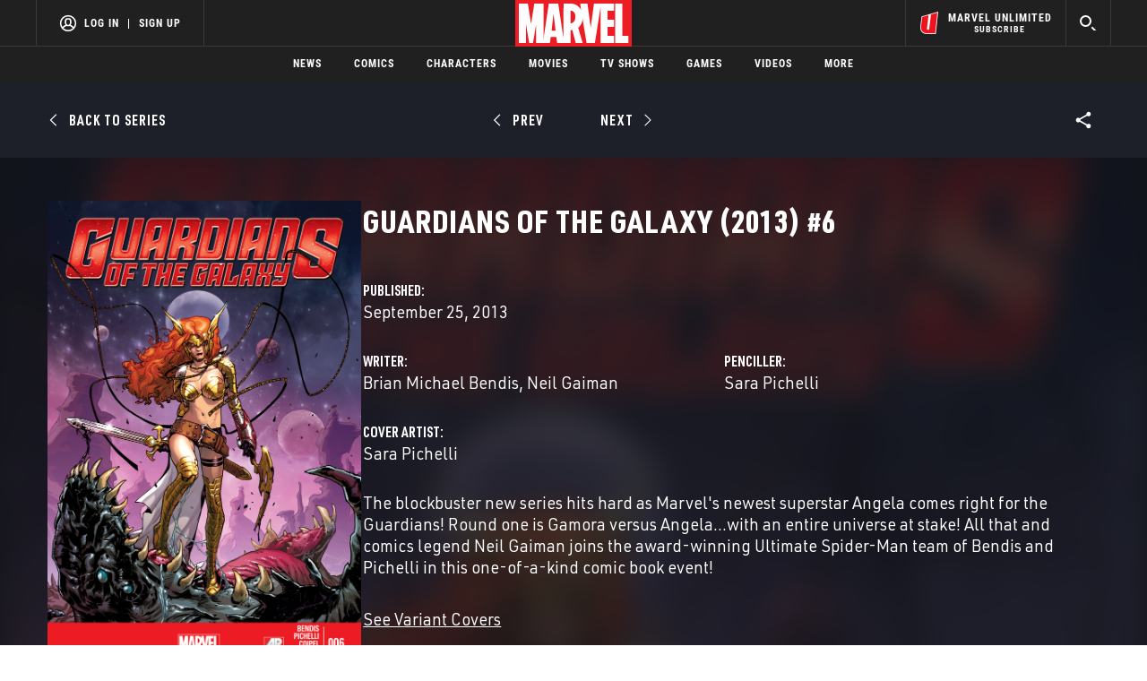

--- FILE ---
content_type: text/html; charset=utf-8
request_url: https://www.google.com/recaptcha/enterprise/anchor?ar=1&k=6LdY8_cZAAAAACuaDxPPyWpDPk5KXjGfPstGnKz1&co=aHR0cHM6Ly9jZG4ucmVnaXN0ZXJkaXNuZXkuZ28uY29tOjQ0Mw..&hl=en&v=PoyoqOPhxBO7pBk68S4YbpHZ&size=invisible&anchor-ms=20000&execute-ms=30000&cb=y79l39tw0wgt
body_size: 48855
content:
<!DOCTYPE HTML><html dir="ltr" lang="en"><head><meta http-equiv="Content-Type" content="text/html; charset=UTF-8">
<meta http-equiv="X-UA-Compatible" content="IE=edge">
<title>reCAPTCHA</title>
<style type="text/css">
/* cyrillic-ext */
@font-face {
  font-family: 'Roboto';
  font-style: normal;
  font-weight: 400;
  font-stretch: 100%;
  src: url(//fonts.gstatic.com/s/roboto/v48/KFO7CnqEu92Fr1ME7kSn66aGLdTylUAMa3GUBHMdazTgWw.woff2) format('woff2');
  unicode-range: U+0460-052F, U+1C80-1C8A, U+20B4, U+2DE0-2DFF, U+A640-A69F, U+FE2E-FE2F;
}
/* cyrillic */
@font-face {
  font-family: 'Roboto';
  font-style: normal;
  font-weight: 400;
  font-stretch: 100%;
  src: url(//fonts.gstatic.com/s/roboto/v48/KFO7CnqEu92Fr1ME7kSn66aGLdTylUAMa3iUBHMdazTgWw.woff2) format('woff2');
  unicode-range: U+0301, U+0400-045F, U+0490-0491, U+04B0-04B1, U+2116;
}
/* greek-ext */
@font-face {
  font-family: 'Roboto';
  font-style: normal;
  font-weight: 400;
  font-stretch: 100%;
  src: url(//fonts.gstatic.com/s/roboto/v48/KFO7CnqEu92Fr1ME7kSn66aGLdTylUAMa3CUBHMdazTgWw.woff2) format('woff2');
  unicode-range: U+1F00-1FFF;
}
/* greek */
@font-face {
  font-family: 'Roboto';
  font-style: normal;
  font-weight: 400;
  font-stretch: 100%;
  src: url(//fonts.gstatic.com/s/roboto/v48/KFO7CnqEu92Fr1ME7kSn66aGLdTylUAMa3-UBHMdazTgWw.woff2) format('woff2');
  unicode-range: U+0370-0377, U+037A-037F, U+0384-038A, U+038C, U+038E-03A1, U+03A3-03FF;
}
/* math */
@font-face {
  font-family: 'Roboto';
  font-style: normal;
  font-weight: 400;
  font-stretch: 100%;
  src: url(//fonts.gstatic.com/s/roboto/v48/KFO7CnqEu92Fr1ME7kSn66aGLdTylUAMawCUBHMdazTgWw.woff2) format('woff2');
  unicode-range: U+0302-0303, U+0305, U+0307-0308, U+0310, U+0312, U+0315, U+031A, U+0326-0327, U+032C, U+032F-0330, U+0332-0333, U+0338, U+033A, U+0346, U+034D, U+0391-03A1, U+03A3-03A9, U+03B1-03C9, U+03D1, U+03D5-03D6, U+03F0-03F1, U+03F4-03F5, U+2016-2017, U+2034-2038, U+203C, U+2040, U+2043, U+2047, U+2050, U+2057, U+205F, U+2070-2071, U+2074-208E, U+2090-209C, U+20D0-20DC, U+20E1, U+20E5-20EF, U+2100-2112, U+2114-2115, U+2117-2121, U+2123-214F, U+2190, U+2192, U+2194-21AE, U+21B0-21E5, U+21F1-21F2, U+21F4-2211, U+2213-2214, U+2216-22FF, U+2308-230B, U+2310, U+2319, U+231C-2321, U+2336-237A, U+237C, U+2395, U+239B-23B7, U+23D0, U+23DC-23E1, U+2474-2475, U+25AF, U+25B3, U+25B7, U+25BD, U+25C1, U+25CA, U+25CC, U+25FB, U+266D-266F, U+27C0-27FF, U+2900-2AFF, U+2B0E-2B11, U+2B30-2B4C, U+2BFE, U+3030, U+FF5B, U+FF5D, U+1D400-1D7FF, U+1EE00-1EEFF;
}
/* symbols */
@font-face {
  font-family: 'Roboto';
  font-style: normal;
  font-weight: 400;
  font-stretch: 100%;
  src: url(//fonts.gstatic.com/s/roboto/v48/KFO7CnqEu92Fr1ME7kSn66aGLdTylUAMaxKUBHMdazTgWw.woff2) format('woff2');
  unicode-range: U+0001-000C, U+000E-001F, U+007F-009F, U+20DD-20E0, U+20E2-20E4, U+2150-218F, U+2190, U+2192, U+2194-2199, U+21AF, U+21E6-21F0, U+21F3, U+2218-2219, U+2299, U+22C4-22C6, U+2300-243F, U+2440-244A, U+2460-24FF, U+25A0-27BF, U+2800-28FF, U+2921-2922, U+2981, U+29BF, U+29EB, U+2B00-2BFF, U+4DC0-4DFF, U+FFF9-FFFB, U+10140-1018E, U+10190-1019C, U+101A0, U+101D0-101FD, U+102E0-102FB, U+10E60-10E7E, U+1D2C0-1D2D3, U+1D2E0-1D37F, U+1F000-1F0FF, U+1F100-1F1AD, U+1F1E6-1F1FF, U+1F30D-1F30F, U+1F315, U+1F31C, U+1F31E, U+1F320-1F32C, U+1F336, U+1F378, U+1F37D, U+1F382, U+1F393-1F39F, U+1F3A7-1F3A8, U+1F3AC-1F3AF, U+1F3C2, U+1F3C4-1F3C6, U+1F3CA-1F3CE, U+1F3D4-1F3E0, U+1F3ED, U+1F3F1-1F3F3, U+1F3F5-1F3F7, U+1F408, U+1F415, U+1F41F, U+1F426, U+1F43F, U+1F441-1F442, U+1F444, U+1F446-1F449, U+1F44C-1F44E, U+1F453, U+1F46A, U+1F47D, U+1F4A3, U+1F4B0, U+1F4B3, U+1F4B9, U+1F4BB, U+1F4BF, U+1F4C8-1F4CB, U+1F4D6, U+1F4DA, U+1F4DF, U+1F4E3-1F4E6, U+1F4EA-1F4ED, U+1F4F7, U+1F4F9-1F4FB, U+1F4FD-1F4FE, U+1F503, U+1F507-1F50B, U+1F50D, U+1F512-1F513, U+1F53E-1F54A, U+1F54F-1F5FA, U+1F610, U+1F650-1F67F, U+1F687, U+1F68D, U+1F691, U+1F694, U+1F698, U+1F6AD, U+1F6B2, U+1F6B9-1F6BA, U+1F6BC, U+1F6C6-1F6CF, U+1F6D3-1F6D7, U+1F6E0-1F6EA, U+1F6F0-1F6F3, U+1F6F7-1F6FC, U+1F700-1F7FF, U+1F800-1F80B, U+1F810-1F847, U+1F850-1F859, U+1F860-1F887, U+1F890-1F8AD, U+1F8B0-1F8BB, U+1F8C0-1F8C1, U+1F900-1F90B, U+1F93B, U+1F946, U+1F984, U+1F996, U+1F9E9, U+1FA00-1FA6F, U+1FA70-1FA7C, U+1FA80-1FA89, U+1FA8F-1FAC6, U+1FACE-1FADC, U+1FADF-1FAE9, U+1FAF0-1FAF8, U+1FB00-1FBFF;
}
/* vietnamese */
@font-face {
  font-family: 'Roboto';
  font-style: normal;
  font-weight: 400;
  font-stretch: 100%;
  src: url(//fonts.gstatic.com/s/roboto/v48/KFO7CnqEu92Fr1ME7kSn66aGLdTylUAMa3OUBHMdazTgWw.woff2) format('woff2');
  unicode-range: U+0102-0103, U+0110-0111, U+0128-0129, U+0168-0169, U+01A0-01A1, U+01AF-01B0, U+0300-0301, U+0303-0304, U+0308-0309, U+0323, U+0329, U+1EA0-1EF9, U+20AB;
}
/* latin-ext */
@font-face {
  font-family: 'Roboto';
  font-style: normal;
  font-weight: 400;
  font-stretch: 100%;
  src: url(//fonts.gstatic.com/s/roboto/v48/KFO7CnqEu92Fr1ME7kSn66aGLdTylUAMa3KUBHMdazTgWw.woff2) format('woff2');
  unicode-range: U+0100-02BA, U+02BD-02C5, U+02C7-02CC, U+02CE-02D7, U+02DD-02FF, U+0304, U+0308, U+0329, U+1D00-1DBF, U+1E00-1E9F, U+1EF2-1EFF, U+2020, U+20A0-20AB, U+20AD-20C0, U+2113, U+2C60-2C7F, U+A720-A7FF;
}
/* latin */
@font-face {
  font-family: 'Roboto';
  font-style: normal;
  font-weight: 400;
  font-stretch: 100%;
  src: url(//fonts.gstatic.com/s/roboto/v48/KFO7CnqEu92Fr1ME7kSn66aGLdTylUAMa3yUBHMdazQ.woff2) format('woff2');
  unicode-range: U+0000-00FF, U+0131, U+0152-0153, U+02BB-02BC, U+02C6, U+02DA, U+02DC, U+0304, U+0308, U+0329, U+2000-206F, U+20AC, U+2122, U+2191, U+2193, U+2212, U+2215, U+FEFF, U+FFFD;
}
/* cyrillic-ext */
@font-face {
  font-family: 'Roboto';
  font-style: normal;
  font-weight: 500;
  font-stretch: 100%;
  src: url(//fonts.gstatic.com/s/roboto/v48/KFO7CnqEu92Fr1ME7kSn66aGLdTylUAMa3GUBHMdazTgWw.woff2) format('woff2');
  unicode-range: U+0460-052F, U+1C80-1C8A, U+20B4, U+2DE0-2DFF, U+A640-A69F, U+FE2E-FE2F;
}
/* cyrillic */
@font-face {
  font-family: 'Roboto';
  font-style: normal;
  font-weight: 500;
  font-stretch: 100%;
  src: url(//fonts.gstatic.com/s/roboto/v48/KFO7CnqEu92Fr1ME7kSn66aGLdTylUAMa3iUBHMdazTgWw.woff2) format('woff2');
  unicode-range: U+0301, U+0400-045F, U+0490-0491, U+04B0-04B1, U+2116;
}
/* greek-ext */
@font-face {
  font-family: 'Roboto';
  font-style: normal;
  font-weight: 500;
  font-stretch: 100%;
  src: url(//fonts.gstatic.com/s/roboto/v48/KFO7CnqEu92Fr1ME7kSn66aGLdTylUAMa3CUBHMdazTgWw.woff2) format('woff2');
  unicode-range: U+1F00-1FFF;
}
/* greek */
@font-face {
  font-family: 'Roboto';
  font-style: normal;
  font-weight: 500;
  font-stretch: 100%;
  src: url(//fonts.gstatic.com/s/roboto/v48/KFO7CnqEu92Fr1ME7kSn66aGLdTylUAMa3-UBHMdazTgWw.woff2) format('woff2');
  unicode-range: U+0370-0377, U+037A-037F, U+0384-038A, U+038C, U+038E-03A1, U+03A3-03FF;
}
/* math */
@font-face {
  font-family: 'Roboto';
  font-style: normal;
  font-weight: 500;
  font-stretch: 100%;
  src: url(//fonts.gstatic.com/s/roboto/v48/KFO7CnqEu92Fr1ME7kSn66aGLdTylUAMawCUBHMdazTgWw.woff2) format('woff2');
  unicode-range: U+0302-0303, U+0305, U+0307-0308, U+0310, U+0312, U+0315, U+031A, U+0326-0327, U+032C, U+032F-0330, U+0332-0333, U+0338, U+033A, U+0346, U+034D, U+0391-03A1, U+03A3-03A9, U+03B1-03C9, U+03D1, U+03D5-03D6, U+03F0-03F1, U+03F4-03F5, U+2016-2017, U+2034-2038, U+203C, U+2040, U+2043, U+2047, U+2050, U+2057, U+205F, U+2070-2071, U+2074-208E, U+2090-209C, U+20D0-20DC, U+20E1, U+20E5-20EF, U+2100-2112, U+2114-2115, U+2117-2121, U+2123-214F, U+2190, U+2192, U+2194-21AE, U+21B0-21E5, U+21F1-21F2, U+21F4-2211, U+2213-2214, U+2216-22FF, U+2308-230B, U+2310, U+2319, U+231C-2321, U+2336-237A, U+237C, U+2395, U+239B-23B7, U+23D0, U+23DC-23E1, U+2474-2475, U+25AF, U+25B3, U+25B7, U+25BD, U+25C1, U+25CA, U+25CC, U+25FB, U+266D-266F, U+27C0-27FF, U+2900-2AFF, U+2B0E-2B11, U+2B30-2B4C, U+2BFE, U+3030, U+FF5B, U+FF5D, U+1D400-1D7FF, U+1EE00-1EEFF;
}
/* symbols */
@font-face {
  font-family: 'Roboto';
  font-style: normal;
  font-weight: 500;
  font-stretch: 100%;
  src: url(//fonts.gstatic.com/s/roboto/v48/KFO7CnqEu92Fr1ME7kSn66aGLdTylUAMaxKUBHMdazTgWw.woff2) format('woff2');
  unicode-range: U+0001-000C, U+000E-001F, U+007F-009F, U+20DD-20E0, U+20E2-20E4, U+2150-218F, U+2190, U+2192, U+2194-2199, U+21AF, U+21E6-21F0, U+21F3, U+2218-2219, U+2299, U+22C4-22C6, U+2300-243F, U+2440-244A, U+2460-24FF, U+25A0-27BF, U+2800-28FF, U+2921-2922, U+2981, U+29BF, U+29EB, U+2B00-2BFF, U+4DC0-4DFF, U+FFF9-FFFB, U+10140-1018E, U+10190-1019C, U+101A0, U+101D0-101FD, U+102E0-102FB, U+10E60-10E7E, U+1D2C0-1D2D3, U+1D2E0-1D37F, U+1F000-1F0FF, U+1F100-1F1AD, U+1F1E6-1F1FF, U+1F30D-1F30F, U+1F315, U+1F31C, U+1F31E, U+1F320-1F32C, U+1F336, U+1F378, U+1F37D, U+1F382, U+1F393-1F39F, U+1F3A7-1F3A8, U+1F3AC-1F3AF, U+1F3C2, U+1F3C4-1F3C6, U+1F3CA-1F3CE, U+1F3D4-1F3E0, U+1F3ED, U+1F3F1-1F3F3, U+1F3F5-1F3F7, U+1F408, U+1F415, U+1F41F, U+1F426, U+1F43F, U+1F441-1F442, U+1F444, U+1F446-1F449, U+1F44C-1F44E, U+1F453, U+1F46A, U+1F47D, U+1F4A3, U+1F4B0, U+1F4B3, U+1F4B9, U+1F4BB, U+1F4BF, U+1F4C8-1F4CB, U+1F4D6, U+1F4DA, U+1F4DF, U+1F4E3-1F4E6, U+1F4EA-1F4ED, U+1F4F7, U+1F4F9-1F4FB, U+1F4FD-1F4FE, U+1F503, U+1F507-1F50B, U+1F50D, U+1F512-1F513, U+1F53E-1F54A, U+1F54F-1F5FA, U+1F610, U+1F650-1F67F, U+1F687, U+1F68D, U+1F691, U+1F694, U+1F698, U+1F6AD, U+1F6B2, U+1F6B9-1F6BA, U+1F6BC, U+1F6C6-1F6CF, U+1F6D3-1F6D7, U+1F6E0-1F6EA, U+1F6F0-1F6F3, U+1F6F7-1F6FC, U+1F700-1F7FF, U+1F800-1F80B, U+1F810-1F847, U+1F850-1F859, U+1F860-1F887, U+1F890-1F8AD, U+1F8B0-1F8BB, U+1F8C0-1F8C1, U+1F900-1F90B, U+1F93B, U+1F946, U+1F984, U+1F996, U+1F9E9, U+1FA00-1FA6F, U+1FA70-1FA7C, U+1FA80-1FA89, U+1FA8F-1FAC6, U+1FACE-1FADC, U+1FADF-1FAE9, U+1FAF0-1FAF8, U+1FB00-1FBFF;
}
/* vietnamese */
@font-face {
  font-family: 'Roboto';
  font-style: normal;
  font-weight: 500;
  font-stretch: 100%;
  src: url(//fonts.gstatic.com/s/roboto/v48/KFO7CnqEu92Fr1ME7kSn66aGLdTylUAMa3OUBHMdazTgWw.woff2) format('woff2');
  unicode-range: U+0102-0103, U+0110-0111, U+0128-0129, U+0168-0169, U+01A0-01A1, U+01AF-01B0, U+0300-0301, U+0303-0304, U+0308-0309, U+0323, U+0329, U+1EA0-1EF9, U+20AB;
}
/* latin-ext */
@font-face {
  font-family: 'Roboto';
  font-style: normal;
  font-weight: 500;
  font-stretch: 100%;
  src: url(//fonts.gstatic.com/s/roboto/v48/KFO7CnqEu92Fr1ME7kSn66aGLdTylUAMa3KUBHMdazTgWw.woff2) format('woff2');
  unicode-range: U+0100-02BA, U+02BD-02C5, U+02C7-02CC, U+02CE-02D7, U+02DD-02FF, U+0304, U+0308, U+0329, U+1D00-1DBF, U+1E00-1E9F, U+1EF2-1EFF, U+2020, U+20A0-20AB, U+20AD-20C0, U+2113, U+2C60-2C7F, U+A720-A7FF;
}
/* latin */
@font-face {
  font-family: 'Roboto';
  font-style: normal;
  font-weight: 500;
  font-stretch: 100%;
  src: url(//fonts.gstatic.com/s/roboto/v48/KFO7CnqEu92Fr1ME7kSn66aGLdTylUAMa3yUBHMdazQ.woff2) format('woff2');
  unicode-range: U+0000-00FF, U+0131, U+0152-0153, U+02BB-02BC, U+02C6, U+02DA, U+02DC, U+0304, U+0308, U+0329, U+2000-206F, U+20AC, U+2122, U+2191, U+2193, U+2212, U+2215, U+FEFF, U+FFFD;
}
/* cyrillic-ext */
@font-face {
  font-family: 'Roboto';
  font-style: normal;
  font-weight: 900;
  font-stretch: 100%;
  src: url(//fonts.gstatic.com/s/roboto/v48/KFO7CnqEu92Fr1ME7kSn66aGLdTylUAMa3GUBHMdazTgWw.woff2) format('woff2');
  unicode-range: U+0460-052F, U+1C80-1C8A, U+20B4, U+2DE0-2DFF, U+A640-A69F, U+FE2E-FE2F;
}
/* cyrillic */
@font-face {
  font-family: 'Roboto';
  font-style: normal;
  font-weight: 900;
  font-stretch: 100%;
  src: url(//fonts.gstatic.com/s/roboto/v48/KFO7CnqEu92Fr1ME7kSn66aGLdTylUAMa3iUBHMdazTgWw.woff2) format('woff2');
  unicode-range: U+0301, U+0400-045F, U+0490-0491, U+04B0-04B1, U+2116;
}
/* greek-ext */
@font-face {
  font-family: 'Roboto';
  font-style: normal;
  font-weight: 900;
  font-stretch: 100%;
  src: url(//fonts.gstatic.com/s/roboto/v48/KFO7CnqEu92Fr1ME7kSn66aGLdTylUAMa3CUBHMdazTgWw.woff2) format('woff2');
  unicode-range: U+1F00-1FFF;
}
/* greek */
@font-face {
  font-family: 'Roboto';
  font-style: normal;
  font-weight: 900;
  font-stretch: 100%;
  src: url(//fonts.gstatic.com/s/roboto/v48/KFO7CnqEu92Fr1ME7kSn66aGLdTylUAMa3-UBHMdazTgWw.woff2) format('woff2');
  unicode-range: U+0370-0377, U+037A-037F, U+0384-038A, U+038C, U+038E-03A1, U+03A3-03FF;
}
/* math */
@font-face {
  font-family: 'Roboto';
  font-style: normal;
  font-weight: 900;
  font-stretch: 100%;
  src: url(//fonts.gstatic.com/s/roboto/v48/KFO7CnqEu92Fr1ME7kSn66aGLdTylUAMawCUBHMdazTgWw.woff2) format('woff2');
  unicode-range: U+0302-0303, U+0305, U+0307-0308, U+0310, U+0312, U+0315, U+031A, U+0326-0327, U+032C, U+032F-0330, U+0332-0333, U+0338, U+033A, U+0346, U+034D, U+0391-03A1, U+03A3-03A9, U+03B1-03C9, U+03D1, U+03D5-03D6, U+03F0-03F1, U+03F4-03F5, U+2016-2017, U+2034-2038, U+203C, U+2040, U+2043, U+2047, U+2050, U+2057, U+205F, U+2070-2071, U+2074-208E, U+2090-209C, U+20D0-20DC, U+20E1, U+20E5-20EF, U+2100-2112, U+2114-2115, U+2117-2121, U+2123-214F, U+2190, U+2192, U+2194-21AE, U+21B0-21E5, U+21F1-21F2, U+21F4-2211, U+2213-2214, U+2216-22FF, U+2308-230B, U+2310, U+2319, U+231C-2321, U+2336-237A, U+237C, U+2395, U+239B-23B7, U+23D0, U+23DC-23E1, U+2474-2475, U+25AF, U+25B3, U+25B7, U+25BD, U+25C1, U+25CA, U+25CC, U+25FB, U+266D-266F, U+27C0-27FF, U+2900-2AFF, U+2B0E-2B11, U+2B30-2B4C, U+2BFE, U+3030, U+FF5B, U+FF5D, U+1D400-1D7FF, U+1EE00-1EEFF;
}
/* symbols */
@font-face {
  font-family: 'Roboto';
  font-style: normal;
  font-weight: 900;
  font-stretch: 100%;
  src: url(//fonts.gstatic.com/s/roboto/v48/KFO7CnqEu92Fr1ME7kSn66aGLdTylUAMaxKUBHMdazTgWw.woff2) format('woff2');
  unicode-range: U+0001-000C, U+000E-001F, U+007F-009F, U+20DD-20E0, U+20E2-20E4, U+2150-218F, U+2190, U+2192, U+2194-2199, U+21AF, U+21E6-21F0, U+21F3, U+2218-2219, U+2299, U+22C4-22C6, U+2300-243F, U+2440-244A, U+2460-24FF, U+25A0-27BF, U+2800-28FF, U+2921-2922, U+2981, U+29BF, U+29EB, U+2B00-2BFF, U+4DC0-4DFF, U+FFF9-FFFB, U+10140-1018E, U+10190-1019C, U+101A0, U+101D0-101FD, U+102E0-102FB, U+10E60-10E7E, U+1D2C0-1D2D3, U+1D2E0-1D37F, U+1F000-1F0FF, U+1F100-1F1AD, U+1F1E6-1F1FF, U+1F30D-1F30F, U+1F315, U+1F31C, U+1F31E, U+1F320-1F32C, U+1F336, U+1F378, U+1F37D, U+1F382, U+1F393-1F39F, U+1F3A7-1F3A8, U+1F3AC-1F3AF, U+1F3C2, U+1F3C4-1F3C6, U+1F3CA-1F3CE, U+1F3D4-1F3E0, U+1F3ED, U+1F3F1-1F3F3, U+1F3F5-1F3F7, U+1F408, U+1F415, U+1F41F, U+1F426, U+1F43F, U+1F441-1F442, U+1F444, U+1F446-1F449, U+1F44C-1F44E, U+1F453, U+1F46A, U+1F47D, U+1F4A3, U+1F4B0, U+1F4B3, U+1F4B9, U+1F4BB, U+1F4BF, U+1F4C8-1F4CB, U+1F4D6, U+1F4DA, U+1F4DF, U+1F4E3-1F4E6, U+1F4EA-1F4ED, U+1F4F7, U+1F4F9-1F4FB, U+1F4FD-1F4FE, U+1F503, U+1F507-1F50B, U+1F50D, U+1F512-1F513, U+1F53E-1F54A, U+1F54F-1F5FA, U+1F610, U+1F650-1F67F, U+1F687, U+1F68D, U+1F691, U+1F694, U+1F698, U+1F6AD, U+1F6B2, U+1F6B9-1F6BA, U+1F6BC, U+1F6C6-1F6CF, U+1F6D3-1F6D7, U+1F6E0-1F6EA, U+1F6F0-1F6F3, U+1F6F7-1F6FC, U+1F700-1F7FF, U+1F800-1F80B, U+1F810-1F847, U+1F850-1F859, U+1F860-1F887, U+1F890-1F8AD, U+1F8B0-1F8BB, U+1F8C0-1F8C1, U+1F900-1F90B, U+1F93B, U+1F946, U+1F984, U+1F996, U+1F9E9, U+1FA00-1FA6F, U+1FA70-1FA7C, U+1FA80-1FA89, U+1FA8F-1FAC6, U+1FACE-1FADC, U+1FADF-1FAE9, U+1FAF0-1FAF8, U+1FB00-1FBFF;
}
/* vietnamese */
@font-face {
  font-family: 'Roboto';
  font-style: normal;
  font-weight: 900;
  font-stretch: 100%;
  src: url(//fonts.gstatic.com/s/roboto/v48/KFO7CnqEu92Fr1ME7kSn66aGLdTylUAMa3OUBHMdazTgWw.woff2) format('woff2');
  unicode-range: U+0102-0103, U+0110-0111, U+0128-0129, U+0168-0169, U+01A0-01A1, U+01AF-01B0, U+0300-0301, U+0303-0304, U+0308-0309, U+0323, U+0329, U+1EA0-1EF9, U+20AB;
}
/* latin-ext */
@font-face {
  font-family: 'Roboto';
  font-style: normal;
  font-weight: 900;
  font-stretch: 100%;
  src: url(//fonts.gstatic.com/s/roboto/v48/KFO7CnqEu92Fr1ME7kSn66aGLdTylUAMa3KUBHMdazTgWw.woff2) format('woff2');
  unicode-range: U+0100-02BA, U+02BD-02C5, U+02C7-02CC, U+02CE-02D7, U+02DD-02FF, U+0304, U+0308, U+0329, U+1D00-1DBF, U+1E00-1E9F, U+1EF2-1EFF, U+2020, U+20A0-20AB, U+20AD-20C0, U+2113, U+2C60-2C7F, U+A720-A7FF;
}
/* latin */
@font-face {
  font-family: 'Roboto';
  font-style: normal;
  font-weight: 900;
  font-stretch: 100%;
  src: url(//fonts.gstatic.com/s/roboto/v48/KFO7CnqEu92Fr1ME7kSn66aGLdTylUAMa3yUBHMdazQ.woff2) format('woff2');
  unicode-range: U+0000-00FF, U+0131, U+0152-0153, U+02BB-02BC, U+02C6, U+02DA, U+02DC, U+0304, U+0308, U+0329, U+2000-206F, U+20AC, U+2122, U+2191, U+2193, U+2212, U+2215, U+FEFF, U+FFFD;
}

</style>
<link rel="stylesheet" type="text/css" href="https://www.gstatic.com/recaptcha/releases/PoyoqOPhxBO7pBk68S4YbpHZ/styles__ltr.css">
<script nonce="FhIHtQAL4bEFMUUcvmOTvg" type="text/javascript">window['__recaptcha_api'] = 'https://www.google.com/recaptcha/enterprise/';</script>
<script type="text/javascript" src="https://www.gstatic.com/recaptcha/releases/PoyoqOPhxBO7pBk68S4YbpHZ/recaptcha__en.js" nonce="FhIHtQAL4bEFMUUcvmOTvg">
      
    </script></head>
<body><div id="rc-anchor-alert" class="rc-anchor-alert"></div>
<input type="hidden" id="recaptcha-token" value="[base64]">
<script type="text/javascript" nonce="FhIHtQAL4bEFMUUcvmOTvg">
      recaptcha.anchor.Main.init("[\x22ainput\x22,[\x22bgdata\x22,\x22\x22,\[base64]/[base64]/MjU1Ong/[base64]/[base64]/[base64]/[base64]/[base64]/[base64]/[base64]/[base64]/[base64]/[base64]/[base64]/[base64]/[base64]/[base64]/[base64]\\u003d\x22,\[base64]\\u003d\x22,\x22J8K3HDcrY3szBh0xwrDCkFLDqg/CpMOcw6EvwpkMw6zDisKkw5dsRMO+wpHDu8OEJDTCnmbDgcKPwqA8wpYkw4Q/OXTCtWBqw50Ofz7CmMOpEsOFWHnCukYiIMOawr07dW8hJ8ODw4bCpzUvwobDmsKsw4vDjMOtJxtWU8KCwrzCssOkdD/Cg8Obw6nChCfChsOywqHCtsKUwohVPjjClsKGUcOAaiLCq8K/[base64]/DrTHDkCo5HsKIB8O1Wz3DgcKLLVwbw4zCiwTCjmkswr/DvMKcw7Eawq3CuMO0A8KKNMKTKMOGwrMVAT7CqUtXYg7CjcOGahE6P8KDwosbwqMlQcONw5pXw71fwqhTVcOwAcK8w7NHfzZuw7VHwoHCucO9ccOjZRDCjsOUw5dDw7/DjcKPZ8OHw5PDq8OLwqQ+w77Cp8O/BEXDkHwzwqPDqsOtZ2JfWcOYC3DDscKewqh2w6vDjMOTwrYGwqTDtHt4w7Fgwp0/wqsaSBTCiWnCi0rClFzCqcOIdELCvl9RbsKnQiPCjsO6w5oJDDpbYXloFsOUw7DCl8OWLnjDpgQPGkocYHLCvhlLUhk/XQU3a8KUPmHDp8O3IMKewp/DjcKsRHU+RQDCjsOYdcKHw6XDtk3DsHnDpcOfwrrCpz9YO8KjwqfCgi7CinfCqsKOwqLDmsOKSXNrMH/DiEUbVS9EI8OewqDCq3hpaVZzcAvCvcKcdMO5fMOWCcKmP8OjwpVqKgXDgMOeHVTDmMK/w5gCD8OFw5d4wojCnHdKwozDulU4FMOUbsOdR8OaWlfCg3/Dpyt7woXDuR/CqF8yFX/Du8K2OcOzYS/[base64]/[base64]/ChsKzw7PDjcODc8KAw5Agwp3ClMKXMmAOZQc9CsKkwoDCgUXDrn/CpBsiw5ISwoLCoMOeJ8KtVxHDuF0+YMOnwpPCu3R1Rl89wqfCvjpcw59oYW3DpCzCnC8rPMKHw7bCn8KBw5IBNGzDlsO3wqzCucONIsKLYsOLYMK/w4vDlEHDuh3Cq8OJIMK2BDXDoAJAFsO6wo0jAMO8wqMZHMKxw4ZDwphQGMObwobDk8Koexsrw5HDpsKvMQfDhgfCm8OXCAPDuBlgGFtAw43CuFvDsBTDkzEoQknDqxvCsnpmXmMFw5rDosOHWGzDh1pZNxNiVsOPwqPDtQlIw701w7kFwoElwpjCr8OVaXDDi8K/w4g/[base64]/DlcOjLCXCiMKpccKifGB+QHVBw7MhHUoHVcO/[base64]/CpcKowqo6w4NTB8Omw6IJXlBlfzFRw648VTTDvlUtw63DlMK/[base64]/[base64]/Dt1TDksKXw4fDujF6wqkeTMK8I8KZLcO1wpzCucO5dsKjwo1UNXNiOMK9K8OEw70NwrkFV8OkwrBBWC1Hw4xXYcKkwrkcw7DDh2pRajzDgcOPwqTDoMOPAQPDmcOgwr9lw6IWw6BgY8OdTGlFAcOHasK3NcO/[base64]/[base64]/CrFMGw7PCpAnCqi/CrFx0wp/DgcK2w6xyEHU6w5LCvlvDisKrCF8yw6diQMKZw7cawodTw7vChWPDoE8Fw5sbw6lMw6fCnMORw6vDuMOaw7MsN8KMw4zDhSHDncOUCV7CumrCjMOjAFzCqsKmZmLCv8OwwpMvVCUHwo3Dt1AyT8ODWMOYwovCkQDCksKyVcK3w4zCgytCWgHCpy/[base64]/wqYrwpYNIHjDnC4bw7QTw5JNw5vCi2LCvldkw4jDikMKL23ChVttwrbCimLCtXXDrMKJVWYPw6DDkxrCnD/[base64]/wqnDnsKSIsK/[base64]/wobDnWXDpHTDgF8Jw7nCs8K9w5DDiMKvw7TCjAY3w4drSMKZMGrCkTTDilkGwowEKGIQJMK6wpJVLloHbVDChRvCjsKMKsKccSTCo2Q1w5JEw7fChlFmw7QrTUPCrsKzwqtHw5vCoMOVY1gGwo/DosKZw6lFKMO8w4RNw57DvMOawrkow4BNw73ChMOVa1/[base64]/DrsORwrHDhBogHMKkLcK2YMOSwoI0PMODE8K5wrjDnUPCi8OVwoBEw4fDthoBOyfCj8OZwr8nA2c6woddw5ErEcKyw7TCtzkiw54CaQfDu8Kgw7MTw4LDksKGYcKiRDdPdCRnY8OHwo/Ck8K5eB57wrwiw5DDqMOcw7Auw7fCqDAuw5fCvx7CjVfChMKtwqcIwpzCrsO8wrBCw6fDq8Oew5DDt8OZTcKxD07DsFYFwozCm8KSwqU8wr/[base64]/DiEzCkMOjNMKew5sRQA5OwoIMUD4Gw7jDgsKiw7jDm8KWw4PDtcKEwr1IUMOSw63CssOQw4gRTTfDmFo6Lnc1w6ccw6tJwqPCmQrDoiE1HgDDncOlUkzDiAPDicK2HDnDkcKSwq/CjcKkJVtSDmV+AsKrw5MQJkbCgHBxw5TDmVt8w5MpwoDDpsOyCcOBw6PDncOzDHnCjMONF8Kwwpg5wrPDscK2SGHDhU1Bw43Dm1Erc8KLcx9zw4bCncOZw6jDssKVX0TCphd4DsO3UcOpWsOiwp0/Aw3DmcKPw7HDg8ONw4DCsMKiw5IdOsKOwqbDs8ObfgPDv8KjU8ORwrxDwrjCvMKQwplIMMOyRcKRwrIRwpTCpcKmf2DDu8KTw77Cp1cywoo5a8KswrRjf1TDm8KIMkRBwpvCpWA9wr/DpHnDikrDiAPDrS9ww7jCuMKgwpnChMKBwpUIecKzO8OLU8OCSG3DscOkInt5w5fDq2w+w7kFAwtfNggGwqHCkMOEwrLCp8K9woh5woYMTWNswrV6RU7Ct8Omw4vCnsKjw4fCqlrDg2sowoLDoMOUI8KVV0rDvwnDnFPDvsOkXRgqF3PChEjCs8Kgwp5NFS1Qw5/[base64]/DjMKRw7TDp8KKFsKASxkaZFfDnsK7w6BPGcObw7fCkVnCocOXw5zCq8KNw7fCqsOjw6bCrMOhwqEsw49LwpvCjcKGZVDDr8Kabxp5w44uLT8Twr7DqxbCiUbDp8Ovw4o/ZmHCqmhGw53CvHrDmMK+aMKfWsKOeRbCq8KtfVDDgXQbSMKLU8OXw6Edw6JGPAVnwol5w5MwT8O0M8O2woxeNsOqw4bCqsKFDRN2w4xAw4HDgXRxw7vDocKKLGzDiMK+w5tjJsOdA8Okwr3DscKBXcKVQxwKwrEyMMKQZcK4w7DChgInw5xFIxR/wpXDrMKfdMOZwp8/w5vDrMOqwqTChSN/MsKgRMOfLx/DuWjCv8OOwrzCv8KGwrDDlcOGXHBMw6lYRDZdHsOkehbCncOQCMKlQMKAwqPCsnTDolspwqZdwplJw6bDjDpnS8ODw7fDkkVFwqNAHsKEwqXDuMOkw4N/[base64]/[base64]/[base64]/CnVjCo8KgbQFobiE9wq3Cskh4P8KTwoYAwrgfw4zCjk/Dt8OQFMKEXMKQf8OewpR/wr8Jb1UfMkVjwqIcw7Bbw5MVdgPDpcKwdcOrw7RiwpTCjcOkw6/DqWRGwpTCncK7OcKqwpLDvMK+CnXCpUHDt8Knwp3DhsKUZcOMOw3CncKYwqvCgyzCmsKoMz7DusK/LUl8w40Ow7HCjUDDrm/[base64]/Co8KmMm7ChMKnUSXCggrCm1PDiBzDuMKGwp0uw5zCv3FLUE3DpsOscsO8wrFjUm/Dj8KhMhdAwoU4BT8aMmVow4rChMOOwqNRwqbCu8OoMcOFPsKgCGnDv8K7JMOfN8Otw4s6cjjCsMO5NMKLIcKqwoIUMBNGwr/Cr0wpDcKPwrfDqMKPwoVqw7TCnjE/ADJIIcK6E8OBw687w4xZWsKeVFZ8wqvCmkjDuF3CqcOjw5rCi8KCw4Eaw7xNSsOgw6LCjMO4BDzDqWwUwp/DtktWw54yXsOtdcK8NCIOwrtqZcOFwrDCrMK6CcOUDMKewoViR3zCksKYAsKFVcKrJ30Bwopbwqsof8OiwprCgsOmwr5jIsOGchIjw6kVw4fCqETDsMOZw7Y8wrzCrsKxHMKyJ8K2aQFcwoJeKDTDt8K/AURhw77CpcKzUMOYDjHClVvCjTwlT8KFCsOJUMO6FMOrUcKSNMKuw6PDlk3Dr1bDmcOIQUjCoGHCl8KfU8KGwqHDu8O2w6gxw7LCrG8iG3PCuMK/w5DDnXPDvMKRwpMTAMKwF8OLasOfw6Nlw6HDrWzCsnjCg3DDpS/ClQzDnsObwox3wqvCm8O7w6drwo5Kw7g6wpwtwqTDiMOSUEnDgijCrn3CisO2RsOwSMKUBMObccOTAcKEEQl8XRTCt8KjDcKAwqYBLD4tDcO3wpVFI8OxZsO7EMKmw4vDr8O1wp8oWMOECj/CjDzDuWrDsmHCvhdmwo4TXFsAVMKEwqPDqH3DuCsIw5bCsWrDucOpbMK8wq1ywrLDtMKfwrRNwrfClMK7w6Jzw5ZswqvDlcO7w4TCkR7DnhDCmcOadzjCtsKhFcKzwrfCkkzCksKAw4xdWcKaw4MvCcO/WcKtwqI8DcKgwrDDncO0eGvCrkvCpHAKwoc2UVtcIz/DnV3CpcKrHWV0wpIJwrVewqjDgMK6w5FZHcKaw4gqwp9Gw6/DognDg2zCiMOyw5HDtVfCnMOqwrPCpyHCtsO3TMKkFyHCgxPCh3TCt8OXdQMYwrDDv8O8wrUfDQ9owrXDmUHDmsKJVzLCl8Oiw47CncOHwq7CosK4w6g0wp/CnBjCgQnCnE7CrcO5HTzDt8KJD8OYdcO4Jndqw5PCkkbDrQ4Mw4PCvMOOwptXbsO8IC9oXMK8w4BtwoTCmMOOPMOTXhFdwofDm2bDvngdBhrCi8Otwr5vw5BSwprCnlnCtMOhR8Oiw70/OMOVKcKGw5zDl0QTO8OfTW3DoC3CsjESaMO0w6zDvk8fd8K4wodsM8OAaBDCvMKmGsKOV8OAUQLDvcOiL8OCM0UiXnPDpMOLKcK3wpNXMTVwwpAHBcKFw5/DkcK1MMKLwqoATH/[base64]/AcOgw4VWw5gyw7U7wr3CjXxceixRFGhyX3LDv8OrTiwTE3fDnmDCkjXDosOTJ1EVZ0gLbsOEwrLDkkcOCFodwpTCpsO/[base64]/CssONRzYZwrUeNcKKSsKbWxPCisKlwqc/Mm3Dm8OHH8KVw78YwpPDtTnCujnDli9dw5FZwqbDmMOcwoIaIlnDpcOHwpPDqDkow6zDj8OBXsKkw6LDnTrDtMOKwqjCssKDw7vDhcO/[base64]/DuMK1OVJVa3DDvFBWwq1Fwr/Cs8KAPcKmNcKQw45lwrAbWVtkLSDDmcOPwqPDvMKbb0hoCsO1PHsEw4dTQkVVN8KUccOnK1HCoy7CkQdewp/[base64]/CsEccVcO+wofDlMOubsKwwqBnw5fDj8KLwpoKwrw8w5F/FMOXwopNSMO5wq43w5puY8O3w7pnwp3DkVRbwrDDgMKocn3CqDp6aD3CkMO0QMORw6zCm8O9wqIgKUrDvMOWw6XCl8KPdcKiHFHCtW5Qw7Jsw5bDl8OPwoXCocKAesK7w6V5wr0nwo7DvcKEa0JpXXVBwoB/[base64]/w4QHw5/DoSpdwqEhFcKGwoU4OmVjwqE1cnHDi2gFwpV/KcO3w4XCpMKDBEZZwpIASz7CoDfDlMKEw4Iowpdew4nDoGzCkcOAwrvDhMO4fBMgw7jCvF3CvcOBdxHDrsOaFMKPwoPCuBrCn8KFI8O3J0PCg2towo/Do8KJCcOwwrTCr8Orw7fDvhcjw6zCohMzwpt/wodJwoDCo8OaIErDglYiYwUQQBtDMMORwpEWBMOgw5pYw7LDmsKjFsOXw7FaQDoZw4pqFzF1w60cNsOsASMvwpnDrcKqwrkUfMOob8Oyw6XDncKhw7Jiw7fDq8K/I8K4w6HDgXfChTY1JMOadTnDp3jCs2IiWjTCmMKXwrILw65RWsO8ZRvCgsOww5nDmsK/YRnDkcKKwphAwqwvHwYuRMORIglLwpbCj8OHECwaTlJhI8KsF8O9MBXDtxQPXsOhI8OHYgYjwr3DsMOCacKBw69pTGzDnTZVTUzDiMO/[base64]/CtGnDqgfDmcOmwodxQBXCr8O4wpPClMOxwrjDrcO+w4J5Z8K9MUoLwpbCjMO/RxLCkAVVccKkAUXDvcKLwq54P8Kdwo9fw6jDssKuHzszw6bCm8O6MVQswonDkxjDtBPDp8OdFcK0DS1Cw7fDnQzDlg7DkGtow5ZDFcO3w6jDnDdrw7ZvwpwiH8Ouw4QuG3vDhT/DisKhwp9ZNcKjw6xCw607wpZJw7Jywp0Aw5zDl8K5DkPCs1JJw60qwp3CvUfDj3xHw75iwo5Kw7YiwqLDpCA/ScKqQ8O9w4HCusOzw7dJw7rDtcONwqvDlWUlwpF3w6DDiw7CoHLCnQfDuSPChcK3wq/CgsO2e3RvwokJwpnDtULCsMKuwp/DuDtSfkTDhMONHXgQBcKeOzIewpnDhzjCn8KcMW7Cr8O6GMOcw5zCiMOqw7/DksK/[base64]/[base64]/DuwkNRsOoPMKGw5LDrsOeTCpOw4zDhAPDuDLCmAxhKhcjEzvCm8O6ADk7wrjCsWXCp2TCssKcwqLDusO3eG7CkVbCgmJ2ZE3Ci2TCmiDCgsOgOAHDm8KVwrnDo2JowpZGw5bCgU/Dh8KDHcOyw47DjcOqwr/CvARAw7nDuilyw5/CtcO4wqLCsntAwoXCrUnCk8K9DsKOwr/CvhI5woB/JTnCu8K7w70xw6JRBGN4w4zCik58wr59w5fDpi0sGjhIw7UQwrXCnmcKw5luw6vDvHTDpcOBCMOcwp/DlMK3UsOdw4MvXcKKwpITw7saw5jDmMOvGW4mwpnCg8Obwpszw7DDvAPDt8KTSzvDvBIywp7CoMKdwq9xwplBOcKsJRcqN1Z5esKDXsKjwptbeCXCusOKWnnCk8OVwqjDiMOnw7sCEsK3MsO+D8OxdG86w4QJFwfCtsOWw6ggw4cXRSlPwpvDlT/DrMOmw4lQwoBvRsOvM8K5wqwawq1ewo7Dlg/DtsKpMyFCwozDgg/Ci07DklnDunzDjgvCscOJwq9fasOvVnsPC8KrUMKANjFZAibChyrDjsO8w5XCrmh+w6osb1x6w4ZGwrxMw73CtFjCsgpBw7cTHnbCh8OTwprCh8KjCQ57UsKbGmErwodmSsKwWcOqW8KhwrN/w4DDrMKAw5sBw757XsKrw4/Cu2HDqDdow6PCpcOtGsKqwrtMAErDijXCo8KXAMOSCMK5dS/Cjk8lP8Kow6TDvsOEwphTwrbCksKoJsOaEkhgIsKCLjAvZljCn8KTw7QtwqbDqiDDscKbZcKIw7IHYsKXw7bClcK6bCvDk1/Cj8K7dcOSw6HCrh3CvgZYHMODMcKTw4TDsADCgsOEw5rCnsKyw5gRCgTDgsOmJW47NcKAwr0LwqYNwq7CvAh7wro/[base64]/Ch8Knwo9mwpTCll9MT2HDl3bCvsOIVQfCgsKfMXFkPsOTA8KaPcOnwqlaw7LCvxRYOsKXM8O3GMKKPcONQnzCgBbCug/DvcKTJMOIE8Opw759VsK6d8Kzwpg/wod8K1sJJMOnKzHCrcKcwp3DpsK2w47ChsOuJcKgUsOTbMOhHsOJwoJ0w4PCjA7CnldvJV/CrsKIfGvDgnEPHEPCkWcBw5JPEcKLUBPCgXFLw6IvwpbDpELDqcOHw60lw7wFwo5eSSTDnMKVwphPRBtFw4XDv2vClsOPA8K2ZsKgwrvDkwh+OFBUSgfDlUHDsn7CtU/DhmsbWSAHbsK/NTXCq2PCqVHCo8OIw53DocKkLMKqwr8TYMKcNsOawpjCn2fClhkfPcKdwpgrAmYSXEskBcOvSkDDqMOJw78Zw5REwrtZP3HDhD7DkcORw5LCsWspw47CmmxDw6jDuSHDowQIMD/[base64]/w5tUIcOZJ8KgRlXDpcKXwq3DtmElTwdhw4gqasOqw6TCqsOwJ3BlwoxmGsOwS1zDicKcwpJPJMOFfwbDlcONIsOAM2YjV8KQJScXRS8KwpPDp8O0Z8OPw5RwUh3CqEnCksKkDyoCwpk0LMO6MF/Di8KPUDJtw6PDs8K9HGdeNcKvwpx0Og0tWsKlbAHDuk7DqC0hQkrDiHoqw5ouw7w/ACdTXVXDosOUwrdnbcOoOiZ2NsOzUz8cwrkhwobCk3NlYjXDhQPDvsOeNMKowpHChkJCX8OawqpyeMKiAwbDkSsKNlBVPVPChsKYw6vDh8Kgw43DhsKTVcKBf3wkw6bCu01lwpQsb8KFfn/[base64]/[base64]/AndtQMOUw4rDrR3DjcOSLMKQCj5Zfn3CoGzCvcOuw5jCrTfCisO1PsOzw6Y2w4nDn8O6w5dUN8OXFcK/w6rCnw1CEwXDpArDsH/DucKzdMOxawsow5tpDHvCh8KkP8K8w4crwqEMw5U8wp7DhcKSwo3DpkZMMW3CkcKzw4zDl8KOw7jDjz57w41Ow6XCqCDChcOmfsKiwpXDnsKOR8OofnkzAcOOwpzDihXDrcOCSMK8w7Z6woomwrvDpsOyw4DDolDCtMKHHsOqwp3Dv8KIU8K/w6cJw6IYw7VzF8KwwqNlwrI7TAzCjEfCv8O8e8ORw4TDgEbCoRZzWFjDhMOmw5jDj8ORw5/Cn8O9wpnDjj/CgVcRw5VOw5fDncK5wqDDncO2wq/CjwDDnMOdAWhLVzRmw4jDsRLDtMKSacOpH8K7w53Ck8K3H8Kkw57Dh03Dh8OeX8O5AQjDtFM/w7hCwrV0FMOxwrDDqE8twrFBSjhgw4TDiTHDt8OLcsOxw4zDnzsMfjvDhyRpS1PDvnt3w7gKQcOqwoFNRMKwwroUwok+N8KmL8O0w7nDpMKjwrQILFfDoEbCs00DWUAZwp8ewobCj8Kmw7QtR8O5w6HCliPCqxnDhkHCncKdwo1Ow4nDg8OdTcOLb8OTwpo/wqMFGj7DgsOdwpvCpsKlFWrDp8KFwqvDiDYKw7MxwqU4wpt/[base64]/[base64]/[base64]/wr9eHcORUE/DvxRnw6bCrcKiZVjCuVxgw6IKFMOTw7TDmEHCgcOZdQjDisKmX3LDrsOAPBfCpSHDuGwId8KJw64Gw4/DlWrCj8KJwrnDtsKkUMOEw7FCwp3DqcOWwroFw6TCjsKPc8OBw4Q+acOjYiIrw6LCvsKNwoYoHlHDvl3CtQZGfQdgw63ClcO+wq/CssKwWcKhw5XDjmgWLcKkw7NGwo7Cg8K4CBfCrsKvw5rDnDYiw4fCtUxvwr9iesK/w7obWcOyaMKNccOaPsOhwpzDkgnDt8KxYmkeOgDDv8OBTcKXG3o+cB0yw5QDw7dwKcOzwoU8NBN5e8KPccOswqLDtzDCqcOQwrrClwrDuyjCu8KKA8O1wqFeW8KEbMKNaAzDk8ONwp/DuT9EwqPDi8OZbhvDpcKkwqLCqQfCmcKIXmx2w6dUI8KTwqUnw4zCuBbDnTMCW8OEwoNnH8KMelTCjBxSw7XCicO7O8Krwo/Cmk3DscOfHSzCuzvDssKkIcOQccK6worDqcKLfMOhwo/CoMOyw7PChCfDvMOyO05MVBLCp1FZwq9iwrtsw6jCvmBYH8KOVcOOIMOJwqMrR8ONwprCqMK6IgLDgMKcw6QFI8KJeVAdw5BnB8O5FT01b3QWw4sgQzhkSsO/SsOqUMOswo3DvsOVw5low5ssVMOvwq5EElYcw4fDkXkAAsOweUwHwrvDucKSw7tIw5jCmcKMSsOHw7fDvE3CmsOPEsOhw4/[base64]/cRrDgMOEwpVzwrXCl1XCiA53w40SL8Kpwpphw7pGBsOfeRUqYFJjc8OHSGJAKMOuw5kUfz/DmEnCogsAVy0cw67Cv8K5TcKcw49RHsK+wpgzdA/CnUPCh2tdwqpcwqXCrEHChMK3w4PDuCrCjnHCnD0zI8OrUMKYwocnTnTCosKLCMKbwpHCsDU0w5HDpsKcUwxgwrAPVcK2w59pw4zDmBLDoH3DmWnCnjc/w4McEhfCtTfDmsOvw6UXRCrCmcOjbkMzw6LDg8KMw5LCrQ4LMcOZwrFzw79AJsKTB8KIdMKnwoNOLcOiXMOxVMOQwr/Dl8KhaSNRbHpWcRwlwp47wqvDnsK2OMOcEDPCm8KMT0FjUMOxI8KPw4TDt8KBNRZWwrHDrQnDvynDv8O5wqDDkzN9w4cbcRLCnWjDqsKMwoRdczQ2KkDDjlHCgVjCn8K7OMOwwovCn34KwqbCpcK9FcKcNcO8wqVQNsOKQmM7FcKBwq9hJXx8J8O4woBzSEAUw5/DnlBFw7fDisKIS8OMaSLDk0QRfzrDli1RXMOFWMKyccOTwpTDiMOECDwkXMKcTzXDisODwpNtf18jTsOpNVN1wrjCp8KCRcKuMsK2w73CtMOgO8K/[base64]/RmzCksOXFcKnfnrDq8OOG8OyOkLDjMO+A8KNPx7DhcKibMOxw5kGw4h1wqHCgsOtAMOlw7Ehw5dVcn/[base64]/DpScPeTwWEUPCpsK2woXCvcOywoFxw6cmw5vClsOlwqJULWPCsWXCvEBLX1nDmcK7I8KAOxJuwq/[base64]/[base64]/CrMOfwr/[base64]/DiHtjX0kBWMONccO6cQbCpmrCp2sJLTczw7TCplYWdMKPIcKvQA/DlhR/OMKLwqkAfsOhwp1ebMKzw67CrzUVQHsxBwMhJcKdw7bDgsKLXcK+w7VZw5rCmhbCsgRqw4vCrlTCkcK0woYww7/DkGzDq1d5wo1kwrbDhCsrwrkUw47ClhHCnQpXF0xzZQZfwq/Co8OUBsKrUSIhbsO9wqfCvsOIw63CrMOzwr8uBC/DoWI0w7g3b8O5wrPDuULDu8Kjw68iw5/Cr8KRJRfCncK4wrLDlG8cAXPCq8OvwqFxFWJDSsKMw43CksOvLlQbworCm8OMw4vCp8KtwroRB8OIaMOow79Mw7LDvUdQSycxQcOkRCLCosOUa2Zhw4vCiMODw7JaIwHCgA3CrcObAMOLRwnDjBdtw6AAPXzDksO2YsKOO2BifcOZOHJIwqIew7LCsMO7Rz/CiXV3w6XDg8OrwpsnwrfDvMO2w7zDs2LDs30UwrLCh8Onw58BIU84w6Zyw7hgw7vDo1VzT3PCrz/DmRJ4CigRDMKpXmcEw5hzS15uc3/DnkUWwpzDgcKFw6MgMibDqGMdwosLw5jCoANoacKfawdwwrV5bcKvw5IKw5XClVE/wqbDpcOlIRLDmxrDvUROwr8+EsKqw44XwoXCkcOIw4DDohhbecKSccOfKTfCviLDssKtwoRPQcOhw4czRcKaw7Mawr1/AcKpGF3DvWDCnMKBFgM5w5YQGQ7CvSlswoTCtcOibMKUBsOQKMKHw6rCucOWwpFXw7laRybDgnIlfEdywqBQTcOxw5gqwoPDk0ICP8O5YiMeRcO3wrTDhBhPwrsaJ3DDhQrCiVHCtkrCrMOMRsKFwoA0TyFow4N8w714woFjEm3Cu8OTYijDiiJoAMKKwqPCmQNHR1/[base64]/wo0DWxx9w48vKl7DpS3DtkwTw6bDqG7CmMK8JsKHw48dw70VfhAmRG9Xw7jDsldtw5vCvA7CsyFjFW7Cl8Kxd3rCtcK0XsObwr1Awp/[base64]/CsUJAIzQhwrJ4AXTDsh0JL8KFwooyacK0wpcSwrVow5HCs8K5wqDDkGfDomXCih5zw4Fjwr3Do8OOw5XCkQMewq/DkEPCosKiwrE9wrLDp3rCjBBGUXwbfy/CpMKxw61MwqbDmD/Dg8OCwoJHw4bDucKUJ8K7BcOmCxDCiysaw4XChsORwq3Di8ObMsO3HiE9wrVfEErDhcOLwptgw4jDikvCoVrCj8O4JcO4w7kJwo9PflXDtUfDmVgUaljCjyLDsMK6AmnDi0RswpTCuMOew7vCl2A2w4tnNWXCmAFIw5bDlMOpAsO5bT4WOkbCo3rCtsOnwr/DlMOfwpLDp8O0wop0w7LCusKkXBlgwp1Owr3CnHnDhsO6w6hnSMO2w6clCsK1w70Mw64OfXLDosKTIsO1V8Ofw6bDr8O/wpNLVmQLw73DuWJnSHHChMOwMyBvwpPDo8KHwq0bU8OKMWN3A8OCXcOPw7jCocOsJcKGwqfCtMKrb8KRYcOnfxscw6E+W2cvYsOCPQRuQwTCucKXw7kWM0RfIcKgw6jCnykdDiNWQ8KWw6bCnMO0wo/DtcK0L8OGw7XCmsKeVkvDm8OEwqDCg8O1wpZ2WsKdwr/DnmzDoB7DhMOpw73Dk1fDi2ouLUULw6M0McOsPsOZw5AOw64PwoHCicO/w4QOwrLDoXwkw6UmUcKtIGrDqSRDw4NXwqpyT0DDjSIDwoQLRsOfwo0lNMORwqIOw7lOXcK/XHw0IcKcIsKKUWoMw7BaSXrDn8ORJMO1w4PCjQXDpmfCksKZw4zDimUzcMOuw7XDt8O+R8OZw7BNwonDusKKYcKwF8KMwrHDq8OqEHQzwp49HcOyE8OTw43DusK+STNvdsOXSsOUw4pVwq3DpsOSecKSbMKZW2PDkMK6w69PM8KeYCN/[base64]/[base64]/LQHCn8OwKMO8Y8OSw6BUBsO6VcOiFTwoEsKtwqAUdW7DucK4dsO8CMK/cVTDl8KSw7zCg8OQLFXDgAFow7AEw4PDg8Obw4NxwrpTw6LDkMOhwpEYwrkRwpEAwrHCnMK8wrvDnRfCtMO4JR/Dv2HCoynCvivCjMOGL8OqGcKSwpTCtcKERBbCksOkw6IVZXnCkcK9b8OUGcORO8KvdUrCk1XDsyHDqnIiKENGeic7wq0mw4XCrVXDi8K1X3x2MC/DhcOow7UNw4EcYSfCqMOVwr/Dl8Ofw5XCrzLDusOfw4sGwqfDq8Kgw7wyUAXDhMKKd8KbPMKjRMKoHcKvfcOdcQtvbBrClxvCh8OvT2/[base64]/DiMOCXsKQA1oUdX7CqcKxw5jDs8KHwqXDtjbDhXYcwrkAVcKcwo/Do3DCisOPc8ODdiLDkcO6VnNlwpjDnMKVRlHCuyghwqHDu2E4MV9jH0xEwqltcx4ew7HCuCBNbH/[base64]/[base64]/CigDCqMOpCFPCjcKvRTLDq8OnwpQMaMOKwq3CmmvDp8OXCsKiQsOGwoXDq0HCv8KmYMO1wq/DkBV3wpMIWMOAw4jDhEgvw4Q+wp/CgVvDtyAhw6jCs0TDvCgdFsKYGhDDvUVgN8KlL2o0LMOaC8KSYhrClQnDp8OVSU56w4dDwpsVSMOhw7HCjMKMFXnCrMO4wrcxw5stw51zYU/DtsOgwqhJw6TDmSHCgWDCj8ObEsO7bStZAioXw6rCoBkPw7vCr8KMwpTDpmdNLUzDoMOgFcK2w6VYeX0vdcKWDMOeKC1peWbDncOWNnxuwoMewql5MMKlw6nDmcOaPcOnw4IwaMOFwofCrX7DqyFhJnJrKcOrw5VLw5xrO1Aew6fDrX/CkMO/KsKYchXCq8KVw60tw5gXQMOuIS/CkQfCkcOZwqBLWcK3dSACw5jCrsOswoVmw7vDrMK4e8OGPjJhwrNDIHFdwr83wpDCjB/[base64]/DkcOhLcKQw58JwpU5w54Yw4fDmzPCrsK8w7IEw5zCjMK+w695f3PCunfCp8Ohw71ow7HCu0vCsMO3wqnCoQN1XsKiwopWw5Q2w4p2b3/Cq3slfxvDqcKEwqnCuT9Awp84w4l6w7TCgcKkKcKXGVXDpMOYw4rCi8OJP8KISDnDqyMbfcKXdSlNw6nDrg/DlcOJwr09OzIbwpcpw4rCnMKDwrXDicKQwqsZKMOSwpJmwpXCscKtCsKIwo8pcnjCuUjCisOtwqrDkBUuwrlJB8OSwovCl8KiW8Oow5x/wpXCr0AKBC0BGX01OAXCgcOXwrNGCmjDpsO4agDCgl1Lwq/DiMKjwqXDisKyXh99ISx/[base64]/X8OkwpPCkQMPw60awqbDgzsiwq0Zw6/CkcKrQBDCtSQSP8OVw5E6wooKw7/DswTDt8KtwqYdPmAiwoEuw4Vgw5IEJVILwrbDrcKsAMOMw57ClXw0wr8ibW5rw5PCsMKHw6lPw7TDqhwHw5XDugNlR8OIQsOMw4zCokRqwpfDhDI6EUfDuhc3w7xGw4DDpjs9wrYVGlXCicKvwqTCnnfDgMOvwpABQcKXMsKuLT14wpPDgQPCicKpdRx+ZmALPn/CoQIYHkkhw7FkZEMxIsKBwpUww5HChcOww6rCl8ObKRRow5XCnMOAThkDw63CgG8bUMOTNX5sGD/DmcKMwqjCusKAbcKqCGk5w4VYbCHDn8OrBUbDscOhAsKGLHbCgMK+cAoJMMKmayzDv8KXYsKJw7rDmwdqwqzDk18HPsK6GcOZbgQ0wpzDmm1bw78nSw0qdCUHHsKRMWE6w7BOw5XCvyp1YU7Cv2HCvMKFaUsDw4F/wrZeMsOuIWtzw5/Dk8KSw7Mzw5PCinjDocO2EDgQCC8xwolgR8Kfw4/CiQ0Xw5vDuCkSUmDDrcOjwq7Dv8O6wqQVw7LDohNvw5vDv8OOFsO8wrA9wrXCnSvDr8OpZTxFRsOTwqsRSHYXw4UCOUQ/EMO8NMOaw5zDk8OJOjkVBhouDMKBw4V/wo5lDTTCkz45w4bDtDMVw6QFw7XDgkMDJirCrcKDw6dIFMKrwp7Dn2rDosOBwpnDmsKifsKpw6fCl2gRwpYZVMKVw5zCmMKQGFITw7nDu0HCmMO/[base64]/[base64]/[base64]/DqHYRwp3Dr1ATAQVVw403ZcKOw6PDs2DDmmnCgcOQw6kcwqhWd8OfwrLCnnM8w4xZBGtFw45EN1M3SWsrwoEsTcODIMKtCShWcMKINSjCiF/DkzXDhMKew7bCnMKPwq9IwqIcV8KkX8OoFQk3wrpXw7h9FTbCt8OGN1lmwqHDsmfCqnTCokLCtjPCo8OHw4BLw7FSw6RKXRrCqzrDojTDusOTKiQARcORXmckbXHDu3geES/[base64]/Ch8O6TMOSJcOYYVwjw6UHbsOIFMO2asKMwqnDrj/Dm8OCw5AaHMKzIlrDmB9mwocRFcOHESoYYcKOwpMAYRrCojXDkybCilLCk1Bxw7URw7jDvUDCrwZaw7JXwoDCpE/DjMOAVFHCoXbCk8OZwprDtcKfF3jDhsKJw7MlwpvDq8K4w7LDtzpXFAoDw5NKwr8mCwvCkRYRwrXCrMOxEhRdAsKEwoPCqV80wpxWAcOxwog4V2/CrlfDlsOXDsKiU0ouPsKPwqA3wqbCkx9gFn1GGRpmwrvDvk45w5U7woBEIU/[base64]/DiwIkw49Zw4HCmcOhwqxaHcKPAsOwwrzDosO1WsKJwr7Dn0LCu1zDvDTCq30uw5l3QsOVw7tLbgoywoHCtAV6URrCnB3CjsOCMlpLwoPDsSPDkS1qw78AwozDjsOXw6FMJcK/IcKeRMO4w6knwqTCkzMTPMO9FsKewojDhcKGw5PCu8K4SsK+wpHCpsOjw5LDtcKuw4RCw5R2CihtJcKow73DmcO/PmlaGEQTwp8oGjPDrMO8FsOfwoHCgMOxw7/CocOQDcOBXD7Cv8KqRcO6Z3rCt8Khwpwnw4rDr8Otw5bCnDLCg0LCjMKNHCTClHnDo1Qmwr/ChsORwr8uw6vCmMOQD8KZwrzDjsOawr51bMKNw67DhwfDgGPDsTzDgCDDv8OrTsKSwoTDh8OywrDDgcOHw5rCsUPCosOsAcOvbxTCscOBNsOGw6IaGE16DsO9QcKKYgILWULDg8OcwqPCicOxwpsAw74GHi7DqSLDrF3DtMOqwrXCh10LwqFmVjotw4TDrT/DqSpgA27DuhtMw53DkQXCucKgwpHDrC/CpcKyw6ZgwpI7wrdBwr7DmMOJw5XDojpoCzNQTBsZwqPDgcOjwo7ChcKnw7LDt3bCuRE/[base64]/CshTCjhNew7rCig7CpVw4KcONwqXCi1fDmCdQw73DvcKDJyXCpsKlTcOQDgwyMhrCvQgdw7pfw6XDoSDCrDMhwo/Cq8KOfMKBM8KJw5LDgMK4w6F+L8OlF8KEelnCvADDnmM0CSbCr8K6wqYnd0Zzw6nDskI9fDnCgmweNcKtdXhdw7vCrwzCuH0Bw4VpwpcUMmjCisKSCE07BgVYwrjDhQZrwo3DuMKTXgDCqcKiw5nDq2HDslfCj8KAwrLCscKAw6c1McOewozClxnCph3CsCLCtyJr\x22],null,[\x22conf\x22,null,\x226LdY8_cZAAAAACuaDxPPyWpDPk5KXjGfPstGnKz1\x22,0,null,null,null,1,[21,125,63,73,95,87,41,43,42,83,102,105,109,121],[1017145,333],0,null,null,null,null,0,null,0,null,700,1,null,0,\[base64]/76lBhn6iwkZoQoZnOKMAhnM8xEZ\x22,0,0,null,null,1,null,0,0,null,null,null,0],\x22https://cdn.registerdisney.go.com:443\x22,null,[3,1,1],null,null,null,1,3600,[\x22https://www.google.com/intl/en/policies/privacy/\x22,\x22https://www.google.com/intl/en/policies/terms/\x22],\x22FUrdCWSqfZgffeeNVtbo3vPjEXeYXJVjGQRBPrCD/F4\\u003d\x22,1,0,null,1,1769212809444,0,0,[64],null,[247,209],\x22RC-3pTUPw5jcRcv9w\x22,null,null,null,null,null,\x220dAFcWeA6rUW7HcPhGuOGO9GEl9DhCPqmmnhm-4ZL_19wqRN6_gzpgbaWBF2-Aru03tHPMOMdG5jxKeHFTOLZ6qBlTwmtJarRV7Q\x22,1769295609620]");
    </script></body></html>

--- FILE ---
content_type: text/css
request_url: https://assets-cdn.marvel.com/marvel-fitt/2f5c4064c8c3-1.0.653/client/marvel-fitt/css/marvel-fitt-87760145.css
body_size: 40700
content:
.OrderConfirmation_Wrapper{background-color:var(--color-black);padding:100px 0}.OrderConfirmation_Wrapper .Inner_Wrapper{background-color:var(--color-white);margin:0 auto;max-width:1086px;position:relative;width:100%;z-index:1}.OrderConfirmation_Wrapper .Top_Wrapper{padding:50px 50px 0}.OrderConfirmation_Wrapper .Lower_Wrapper{padding:0 50px 70px}.OrderConfirmation_Wrapper .Logo_Wrapper{margin-bottom:2rem;text-align:center;width:100%}.OrderConfirmation_Wrapper .Loading_Wrapper{padding-bottom:50px}.OrderConfirmation_Wrapper .Loading_Text{font-family:var(--ff-condensed-bold);text-align:center;text-transform:uppercase}.OrderConfirmation_Wrapper .Loading_Text a:hover{text-decoration:underline}.OrderConfirmation_Wrapper .App_Text,.OrderConfirmation_Wrapper .Email_Text{font-family:var(--ff-condensed-bold);margin-top:1rem;text-align:center;text-transform:uppercase}.OrderConfirmation_Wrapper .App_Text{font-size:1.75rem;margin-bottom:1rem}.OrderConfirmation_Wrapper .App_Badges{text-align:center}.OrderConfirmation_Wrapper .App_Badge img{height:50px}.OrderConfirmation_Wrapper .App_Badge:first-of-type{margin-right:1rem}.AccountGate__Wrapper{margin:0 auto;padding:2rem 0;text-align:center}.AccountGate__Text{font-size:1.25rem;margin-bottom:1rem}.AccountGate__Button{width:120px}.AccountGate__Overlay{align-items:center;background-color:var(--color-white);bottom:0;display:flex;height:100%;justify-content:center;left:0;position:absolute;right:0;top:0;width:100%;z-index:1000}.AccountDetails{padding-bottom:4rem}.AccountDetails__Header{font-family:var(--ff-semi-condensed-medium);font-size:1.5rem;font-weight:700;margin-bottom:1.5rem;margin-top:0;text-transform:uppercase}.AccountDetails__List{width:100%}.AccountDetails__List_Mobile{display:block}.AccountDetails__List_Mobile>li{display:flex;margin-bottom:1.5rem}.AccountDetails__List_Mobile span{display:inline-block;flex-basis:130px}.AccountDetails__List_Mobile span:last-of-type{flex:1;font-size:1rem;margin-bottom:0}.AccountDetails__List_Item{display:flex;margin-bottom:2.5rem;width:100%}.AccountDetails__List_Item__Column_First{font-family:var(--ff-semi-condensed-medium);font-weight:700;min-width:150px;text-transform:uppercase}.AccountDetails__List_Item__Column_Last{word-break:break-all}.AccountMasthead{background-color:var(--color-black)}@media (min-width:0px){.AccountMasthead{height:360px}.AccountMasthead img{height:360px;opacity:.5}}.AccountMemberCard__Heading{font-family:var(--ff-semi-condensed-demi);font-size:1.5rem;margin-top:0;text-transform:uppercase}.AccountMemberCard__Content{max-width:500px}.AccountMemberCard__Image_Wrapper{display:block;position:relative}.AccountMemberCard__Image{height:auto;max-width:400px;width:100%}.AccountMemberCard__Image_Overlay{left:110px;position:absolute;top:1.25rem;z-index:1}.AccountMemberCard__Image_Overlay__Name{color:var(--color-white);display:block;font-size:2rem;line-height:2rem}.AccountMemberCard__Image_Overlay__Date,.AccountMemberCard__Image_Overlay__Name{font-family:var(--ff-semi-condensed-demi);print-color-adjust:exact;-webkit-print-color-adjust:exact;text-transform:uppercase}.AccountMemberCard__Image_Overlay__Date{color:var(--color-gray-1);font-size:.75rem;letter-spacing:1px}.AccountMemberCard__Print{margin-top:.5rem}.AccountMemberCard__Print_Button{font-family:var(--ff-regular);font-size:1rem;font-weight:400;padding:0;text-decoration:underline;text-transform:uppercase}.AccountMemberCard__Print_Text{font-family:var(--ff-regular);font-size:1rem;margin-top:1rem}.AccountMemberCard__Legalese{margin-top:2.5rem}.AccountMemberCard__Badges{margin-top:1.75rem}.AccountMemberCard__Badges_Button{display:inline-block;padding:0}.AccountMemberCard__Badges_Button img{height:44px}.AccountMemberCard__Badges_Button:last-of-type{margin-left:.75rem}.AccountHoldModal{text-align:center;z-index:100}.AccountHoldModal .Modal__Container{max-width:750px}.AccountHoldModal__Logo_Wrapper{align-items:center;display:flex;justify-content:center;padding-bottom:1rem;vertical-align:top}.AccountHoldModal__Image_Wrapper{display:block;justify-content:center;margin:auto;max-width:400px;position:relative}.AccountHoldModal__Image{align-items:center;display:flex;height:auto;justify-content:center;max-width:400px;width:100%}.AccountHoldModal__Header{color:var(--color-white);font-family:var(--ff-semi-condensed-demi);text-transform:uppercase}.AccountHoldModal__Text{color:var(--color-white);font-family:var(--ff-regular);margin:0 7rem;padding-bottom:1.5rem}@media (max-width:480px){.AccountHoldModal__Text{margin:0 3rem}}.AccountHoldModal__Buttons{display:grid;grid-gap:1rem;align-items:center;color:var(--color-white);font-family:var(--ff-semi-condensed-demi);font-size:1rem;justify-content:center;padding-bottom:2rem}.AccountRail{position:relative;width:100%}.AccountRail__Rails{display:grid;grid-template-columns:1fr;grid-column-gap:2rem}@media (max-width:838px){.AccountRail__Rails{margin-top:0}}.AccountRail__Rail_Button{font-weight:400;padding:0}.AccountRail__List{margin-bottom:0}@media (max-width:838px){.AccountRail__List{margin-bottom:.75rem}}.AccountRail__List_Item{cursor:pointer;display:block;margin-bottom:.3rem;padding:.75rem .75rem .75rem 0;text-align:left;transition:all .25s ease-in-out;width:100%}.AccountRail__List_Item:focus,.AccountRail__List_Item:hover,.AccountRail__List_Item_Active{background-color:var(--color-gray-6);padding-left:.75rem}.AccountRail__List_Item_Active{cursor:auto}.AccountRail__Header{margin-bottom:.25rem;margin-top:2rem}@media (max-width:838px){.AccountRail__Header{margin-top:0}}.AccountRail__Rail_Mobile_Trigger{color:var(--color-black);cursor:pointer;font-family:var(--ff-semi-condensed-demi);font-size:14px;font-weight:400;padding:2rem 0 1rem;position:relative;text-transform:uppercase}.AccountRail__Rail_Mobile_Trigger_Icon{height:20px;margin-left:.5rem;width:20px}.AccountRail__Rail_Mobile{background-color:var(--color-white);box-shadow:var(--generic-box-shadow);display:none;height:290px;overflow:auto;padding:1rem;position:absolute;top:4rem;z-index:2}.AccountRail__Rail_Mobile>ul{padding:0}.AccountRail__Rail_Mobile a,.AccountRail__Rail_Mobile button{font-size:1rem}.AccountRail__Rail_Mobile_Visible{display:block}.AccountRail__Rail_Mobile__Show_More{text-align:center}.AccountRail__Rail_Mobile__Show_More_Button{-webkit-appearance:none;-moz-appearance:none;appearance:none;text-decoration:underline}.AccountSubscription{padding-bottom:4rem}.AccountSubscription .ModuleHeader.h3{padding-top:0}.AccountSubscriptionItem{margin-bottom:1rem}.AccountSubscriptionItem .ModuleHeader.h5{padding-bottom:.75rem}.AccountSubscriptionItem__Box{box-shadow:var(--generic-box-shadow);padding:1.5rem 2.25rem 1.5rem 1.5rem}.AccountSubscriptionItem__Box_Grid{display:grid;gap:1.5rem;grid-template-columns:repeat(2,1fr);grid-template-rows:auto}.AccountSubscriptionItem__Box_Item{border-top:1px solid var(--color-gray-2);display:block;margin-top:1rem;padding-top:1rem;width:100%}.AccountSubscriptionItem__Box_Item:first-of-type{border-top:none;margin-top:0;padding-top:0}.AccountSubscriptionItem__Box_Item__Label{display:block;flex-basis:50px;font-family:var(--ff-semi-condensed-demi);font-size:13px;margin-bottom:.75rem;text-transform:uppercase}.AccountSubscriptionItem__Box_Item__Label_Date{font-size:14px}.AccountSubscriptionItem__Box_Item__Value{align-items:center;display:flex;font-family:var(--ff-semi-condensed-medium);font-size:14px;margin-bottom:0}.AccountSubscriptionItem__Box_Item__Value_Card_Number{margin-left:.75rem}.AccountSubscriptionItem__Box_Item__Value_Status{text-transform:capitalize}.AccountSubscriptionItem__Box_Item_Flex{align-items:center;display:flex;flex-wrap:nowrap;gap:.5rem}.AccountSubscriptionItem__Box_Item_Flex>*{margin-bottom:.25rem}.AccountSubscriptionItem__Plan{align-items:center;display:flex;flex-wrap:nowrap}.AccountSubscriptionItem__Plan .svg{flex:none}.AccountSubscriptionItem__Plan_Content{align-items:center;display:flex;margin-left:1.25rem;width:100%}@media (max-width:569px){.AccountSubscriptionItem__Plan_Content{flex-wrap:wrap}}.AccountSubscriptionItem__Plan_Details{flex:1;margin-right:2rem}@media (max-width:569px){.AccountSubscriptionItem__Plan_Details{flex:0 0 100%;margin-bottom:1rem;margin-right:0}}.AccountSubscriptionItem__Plan_Status{font-family:var(--ff-condensed-bold);font-size:1rem;line-height:1.15rem;text-transform:uppercase}.AccountSubscriptionItem__Plan_Update{color:var(--color-red-1);display:block!important;font-family:var(--ff-semi-condensed-demi);font-size:12px;height:18px!important;text-decoration:underline}.AccountSubscriptionItem__Plan_Date{color:var(--color-red-1);font-family:var(--ff-condensed-bold);font-size:1rem;line-height:1rem;text-transform:uppercase}.AccountSubscriptionItem__Transactions .AccountSubscriptionItem__Box{max-height:600px;min-height:340px;overflow-y:auto}.AccountSubscriptionItem__Transactions_SortFilter{border-bottom:1px solid var(--color-gray-2);margin-bottom:1.5rem;padding-bottom:1rem}.AccountSubscriptionItem__Transactions_SortFilter_DateFilters{display:flex}.AccountSubscriptionItem__Transactions_SortFilter_DateFilters .DateFilters__DateInputWrapper{flex:1;width:auto}.AccountSubscriptionItem__Transactions_SortFilter_DateFilters .DateFilters__DateInputWrapper:first-of-type{margin-top:0}.AccountSubscriptionItem__Transactions_SortFilter_DateFilters .DateFilters__DateInputWrapper input{color:var(--inputs-borderColor-resting);font-family:var(--ff-semi-condensed-medium);font-size:14px;font-weight:400;padding-left:5px;text-transform:uppercase}.AccountSubscriptionItem__Transactions_SortFilter_DateFilters .DateFilters__DateInputWrapper label{font-family:var(--ff-semi-condensed-demi);font-size:13px;margin-bottom:0;text-transform:uppercase}.AccountSubscriptionItem__Transactions_SortFilter_DateFilters .DateFilters__DateInputWrapper button{padding-left:3px;padding-right:0}.AccountSubscriptionItem__Transactions_SortFilter_DateFilters .Button{flex-basis:130px;margin-right:0;margin-top:1.5rem;width:100%}.AccountSubscriptionItem__Transactions_SortFilter_StatusFilters{margin-top:1rem}.AccountSubscriptionItem__Transactions_SortFilter_StatusFilters_Label{display:inline-flex;font-family:var(--ff-semi-condensed-demi);font-size:13px;margin-right:.5rem;min-height:20px;padding:.5rem 0;text-transform:uppercase;vertical-align:middle}.AccountSubscriptionItem__Transactions_SortFilter_StatusFilters>.Button{display:block}.AccountSubscriptionItem__Transactions_SortFilter_StatusFilters_Clear{color:var(--color-red-1);font-family:var(--ff-semi-condensed-demi);font-size:12px;text-decoration:underline}.AccountSubscriptionItem__Transactions_SortFilter_StatusFilters>.Dropdown{padding:0}.AccountSubscriptionItem__Transactions_SortFilter_StatusFilters .Dropdown{font-family:var(--ff-semi-condensed-demi);font-size:13px;letter-spacing:0}.AccountSubscriptionItem__Transactions_SortFilter_StatusFilters .Dropdown__Item.is-active,.AccountSubscriptionItem__Transactions_SortFilter_StatusFilters .Dropdown__Selected_Label{color:var(--color-black)}.AccountSubscriptionItem__Transactions_Transaction:not(:only-of-type){border-bottom:1px solid var(--color-gray-2);margin-bottom:1rem;padding-bottom:1rem}.AccountSubscriptionItem__Transactions_Transaction:last-of-type{border-bottom:none;margin-bottom:0;padding-bottom:0}.AccountSubscriptionItem__Payment_Update{color:var(--color-red-1);display:inline-block;font-family:var(--ff-semi-condensed-demi);font-size:12px;margin-left:.75rem;text-decoration:underline}.AccountSubscriptionItem__Modal_Content>*,.AccountSubscriptionItem__Modal_Content>.ModuleHeader__Wrapper,.AccountSubscriptionItem__Modal_Content>.OrderForm{margin-left:40px;margin-right:40px;max-width:100%;width:auto}.AccountSubscriptionItem__Modal_Content>.AccountSubscriptionItem__Modal_Content__Plans_Slider{margin-left:0;margin-right:0}.AccountSubscriptionItem__Modal_Content__Plans{display:inline-grid;gap:1.5rem;grid-template-columns:repeat(3,1fr);grid-template-rows:auto;margin-bottom:2rem;text-align:center}.AccountSubscriptionItem__Modal_Content__Plans_Single{display:flex;justify-content:center}.AccountSubscriptionItem__Modal_Content__Plans_Single .AccountSubscriptionItem__Modal__PlanCard{max-width:280px}.AccountSubscriptionItem__Modal_Content__Plans_Slider{display:block}.AccountSubscriptionItem__Modal_Content__Plans_Slider .Card{height:100%}.AccountSubscriptionItem__Modal_Content__Status{color:var(--color-red-1);font-family:var(--ff-condensed-bold);font-size:1rem;margin:0 auto 1.5rem;max-width:620px;text-align:center}.AccountSubscriptionItem__Modal_Content__Button{text-align:center}.AccountSubscriptionItem__Modal_Content__Button .Button:only-child{min-width:194px}.AccountSubscriptionItem__Modal_Content__Button_Wrapper{display:grid;gap:2rem;grid-template-columns:1fr 1fr;margin:0 auto;max-width:450px}@media (max-width:569px){.AccountSubscriptionItem__Modal_Content__Button_Wrapper{gap:1rem;grid-template-columns:1fr;max-width:225px}}.AccountSubscriptionItem__Cancellation_Dropdown{margin-bottom:2rem;text-align:center}.AccountSubscriptionItem__Cancellation_Dropdown__Title{font-size:1.15rem;text-align:left}.AccountSubscriptionItem__Cancellation_Dropdown__Notice{font-size:1.15rem;text-align:center}.AccountSubscriptionItem__Cancellation_Dropdown__Picker{margin:1rem auto;width:100%}.AccountSubscriptionItem__Loader{padding-bottom:2rem}.AccountSubscriptionItemModal .Modal__Content{border-top:1px solid var(--color-blue-4);margin-top:3rem;padding-left:0;padding-right:0}.AccountSubscriptionItemModal .Modal__Content .ModuleHeader__Wrapper{letter-spacing:0}.AccountSubscriptionItemModal .Modal__Content .ModuleHeader__Wrapper .ModuleHeader{font-family:var(--ff-condensed-bold);line-height:32px}.AccountSubscriptionItemModal .Modal__Close{top:12px}.AccountSubscriptionItemModal .OrderForm .ModuleHeader{font-size:24px;padding-top:0}.AccountSubscriptionItemModal__Error{color:var(--color-red-1);font-size:1rem;margin-top:1rem;text-align:center}.BackgroundContainer{background-color:var(--color-blue-2);height:100%;overflow:hidden;position:relative;width:100%}.BackgroundContainer__Image_Wrapper{background-position:top;background-repeat:no-repeat;background-size:cover;height:100%;left:0;margin:0 auto;position:absolute;right:0;top:0;width:100%;z-index:0}.BackgroundContainer__Image_Wrapper.obscure{filter:blur(1rem);opacity:.2}.BackgroundContainer__Image{height:auto;width:100%}.OpenHtml__CTA{margin:16px 10px 10px}.Button{align-items:center;display:inline-flex;height:auto}.Button .Button__Label{line-height:24px}.Button__styled{font-family:var(--ff-semi-condensed-demi);justify-content:center;padding:0 16px;text-transform:uppercase;transform:skewX(-20deg);transition-duration:.3s;transition-property:all}.Button__styled>*{display:inline-block;transform:skewX(20deg)}.Button__styled .Button__Label{margin:0 8px}.Button__styled svg{height:20px;width:auto}.Button__styled:hover{transition-timing-function:cubic-bezier(.15,0,0,1)}.Button__styled:disabled{pointer-events:none}.Button__styled:disabled.solid-type.dark-color,.Button__styled:disabled.solid-type.light-color,.Button__styled:disabled.solid-type.red-color{background-color:var(--color-gray-6);color:var(--color-gray-8)}.Button__styled:disabled.outline-type.dark-color,.Button__styled:disabled.outline-type.light-color,.Button__styled:disabled.outline-type.red-color{border-color:var(--color-gray-8);color:var(--color-gray-8)}.Button__styled.s-size{height:24px}.Button__styled.m-size{height:32px}.Button__styled.l-size{height:48px}.Button__styled.solid-type{color:var(--color-white)}.Button__styled.solid-type.red-color{background-color:var(--color-red-1)}.Button__styled.solid-type.red-color:focus,.Button__styled.solid-type.red-color:hover{background-color:var(--color-red-4)}.Button__styled.solid-type.dark-color{background-color:var(--color-black)}.Button__styled.solid-type.dark-color:focus,.Button__styled.solid-type.dark-color:hover{background-color:var(--color-dark-3)}.Button__styled.solid-type.light-color{background-color:var(--color-white);color:var(--color-black)}.Button__styled.solid-type.light-color:focus,.Button__styled.solid-type.light-color:hover{background-color:var(--color-gray-3)}.Button__styled.outline-type{background-color:transparent;box-sizing:border-box}.Button__styled.outline-type.red-color{border:1px solid var(--color-red-1);color:var(--color-red-1)}.Button__styled.outline-type.red-color:focus,.Button__styled.outline-type.red-color:hover{background-color:var(--color-gray-7);color:var(--color-red-4)}.Button__styled.outline-type.dark-color{border:1px solid var(--color-black);color:var(--color-black)}.Button__styled.outline-type.dark-color:focus,.Button__styled.outline-type.dark-color:hover{background-color:var(--color-gray-7);color:var(--color-blue-3)}.Button__styled.outline-type.light-color{border:1px solid var(--color-white);color:var(--color-white)}.Button__styled.outline-type.light-color:focus,.Button__styled.outline-type.light-color:hover{border-color:var(--color-gray-3);color:var(--color-gray-3)}.ContentGrid{padding-bottom:2rem}.ContentGrid.dark{background-color:var(--color-dark-2);color:var(--color-white)}.ContentGrid.light{background-color:var(--color-white);color:var(--color-dark-2)}.ContentGrid__Padded{padding-top:1.5rem}.ContentGrid__Grid{--grid-data-per-row:5;--grid-data-per-row-override:var(--grid-data-per-row)}@media (min-width:481px) and (max-width:838px){.ContentGrid__Grid{--grid-data-per-row-override:3}}@media (max-width:480px){.ContentGrid__Grid{--grid-data-per-row-override:2}}.ContentGrid__Grid{display:grid;gap:1rem;grid-template-columns:repeat(var(--grid-data-per-row-override,--grid-data-per-row),1fr)}.ContentGrid__Grid.Pinned{grid-template-columns:1fr}.ContentGrid .LoadMore{margin-bottom:1rem}.ContentGrid__Loading_Error{margin:0 auto;text-align:center}.ContentGrid__Loading_Error__Text{color:var(--color-status-neutral)}.DateFilters{display:flex;margin-right:0;--popover-backgroundColor:var(--color-gray-6);--calendar-date-muted-color:var(--color-gray-8);--calendar-date-highlight-bg:var(--color-red-1);--calendar-date-highlight-hover-bg:var(--color-red-4);--calendar-date-highlight-color:var(--color-white);--calendar-header-button-hover-color:var(--color-red-4);--motion-enter-duration:100ms}.DateFilters>*{margin-right:16px}.DateFilters__Button{margin:2rem 20px 0 5px}.DateFilters__DateInputWrapper{width:180px}.DateFilters__DateInputWrapper button{padding-right:6px}@media (max-width:569px){.DateFilters__DateInputWrapper{width:100%}.DateFilters{display:block}.DateFilters>*{margin-right:0;margin-top:16px}.DateFilters .DateFilters__Button{margin-top:16px;width:114px}}.DetailFilters{--selectors-marginTop:0;--selectors-alignSelf:center;padding-bottom:0}.DetailFilters label{font-size:16px;text-align:left}.DetailFilters__Toggles{align-items:center;color:var(--color-blue-3);display:flex;margin:1rem 0 2rem}.DetailFilters__Toggles>*{margin-right:2rem}@media (max-width:569px){.DetailFilters__Toggles{display:block}.DetailFilters__Toggles>*{margin-right:0;margin-top:16px}}.DetailFilters__Toggles_CheckboxWrapper{align-items:center;display:flex;position:relative}.DetailFilters__Toggles_CheckboxWrapper label{font-family:var(--ff-semi-condensed-medium)}.DetailFilters__Toggles_CheckboxWrapper#calendar-checkbox{margin-top:2rem}@media (max-width:1050px){.DetailFilters__Toggles_CheckboxWrapper#calendar-checkbox{margin-top:16px}}.DetailFilters__Toggles_CheckboxWithIcon{align-items:center;display:inline-flex}.DetailFilters__Toggles_CheckboxWithIcon+label{margin-left:1.5rem}.DetailFilters__Toggles_CheckboxWithIcon+label:before{background-image:var(--icon-mu-badge);background-position:50%;background-size:contain;content:"";height:1.5rem;left:2rem;position:absolute;top:3px;width:1.5rem;z-index:1}.DetailFilters__FilteredBy{color:var(--color-dark-1);display:none;flex-wrap:wrap;font-family:var(--ff-semi-condensed-medium);gap:8px;margin-bottom:2rem;text-transform:uppercase}.DetailFilters__FilteredBy.visible{display:flex}.DetailFilters__FilteredBy p{align-items:center;display:inline-flex}.DetailFilters__FilterBlock{background-color:var(--color-dark-1);color:var(--color-white);font-family:var(--ff-semi-condensed-medium);font-weight:400;height:32px;padding:0 8px;text-transform:uppercase}.DetailFilters__FilterBlock span{margin-right:3px}.DetailFilters__FilterBlock svg{height:20px;width:20px}.DetailFilters__ResetFilters{color:var(--color-red-1);font-family:var(--ff-semi-condensed-medium);font-weight:400;height:32px;padding:0;text-transform:uppercase}.DetailFilters__Loader{margin:0 auto;padding-bottom:1rem;text-align:center;width:100%}select.Dropdown{-webkit-appearance:none;-moz-appearance:none;appearance:none;border:none;color:var(--color-red-1);outline:none;padding:.5rem;text-align:right}.Dropdown{background:none;cursor:pointer;display:inline-flex;font-family:var(--ff-semi-condensed-medium);font-size:13px;letter-spacing:1px;min-height:20px;padding:.5rem 0;position:relative;text-transform:uppercase;vertical-align:middle}.Dropdown.inactive{pointer-events:none}.Dropdown:hover svg{color:var(--color-red-1)}.Dropdown__Trigger_Content{justify-content:space-between;width:100%}.Dropdown__Selected_Label{color:var(--color-red-1);padding-right:8px}.Dropdown__Selected_Caret{align-self:center;display:inline-flex;right:0}.Dropdown__Selected_Caret svg{color:var(--color-dark-1);transition:transform .25s ease-in-out}.Dropdown__Selected_Caret.rotate svg{transform:rotate(180deg)}.Dropdown__Menu{background-color:var(--color-white);border:1px solid var(--color-gray-1);margin-top:0;min-width:12rem;opacity:0;overflow:hidden;padding:33px 12px;pointer-events:none;position:absolute;right:0;top:100%;transition:opacity .1s linear;width:240px}.Dropdown__Menu.is-active{opacity:1;pointer-events:all;z-index:10}.Dropdown__Menu.left-align{left:0;right:unset}.Dropdown__Content{background-color:var(--color-white);font-family:var(--ff-semi-condensed-medium);font-size:.75rem;letter-spacing:.5px;max-height:285px;overflow:auto;text-transform:uppercase}.Dropdown__Item{cursor:pointer;display:block;font-size:.875rem;letter-spacing:1px;line-height:1.5;padding:.43rem 1.75rem;position:relative;text-align:left;text-transform:uppercase;width:100%}.Dropdown__Item:hover{background-color:var(--color-gray-1)}.Dropdown__Item.is-active{color:var(--color-red-1)}.FilterDropdown{position:relative}@media (max-width:500px){.FilterDropdown{display:block}}.FilterDropdown.one-page legend{display:none}.FilterDropdown.one-page.small-menu .FilterDropdown__Menu{min-width:60%}@media (max-width:838px){.FilterDropdown.one-page.small-menu .FilterDropdown__Menu{min-width:100%}}.FilterDropdown.one-page.small-menu .FilterDropdown__Menu .FilterDropdown__Page{height:auto}.FilterDropdown__Trigger{font:var(--typography-t30);padding:4px 0;text-transform:uppercase}.FilterDropdown__Label{color:var(--color-dark-1);font-family:var(--ff-semi-condensed-medium);font-weight:400;padding-right:3px}.FilterDropdown__Caret{color:var(--color-dark-1);height:20px;transition:transform .25s ease-in-out;width:20px}.FilterDropdown__Caret.rotate{transform:rotate(180deg)}.FilterDropdown__Menu{background-color:var(--color-white);display:block;font-family:var(--ff-semi-condensed-medium);margin-top:15px;min-width:500px;overflow:hidden;position:absolute;top:100%;z-index:10}@media (max-width:500px){.FilterDropdown__Menu{min-width:100%}}.FilterDropdown__Page{border:solid var(--color-gray-3);border-width:1px 1px 0;height:295px;overflow:auto;padding:.7rem}.FilterDropdown__Page button:first-of-type{margin-top:5px}.FilterDropdown__Category{color:var(--color-dark-1);display:block;font-size:1rem;font-weight:400;margin:10px 5px 20px 1rem;position:relative;text-transform:uppercase}.FilterDropdown__Category.is-active{color:var(--color-red-1)}.FilterDropdown__Category:disabled{color:var(--color-gray-3);cursor:auto}.FilterDropdown__RadioGroup{font-family:var(--ff-semi-condensed-medium)}.FilterDropdown__RadioGroup legend{padding-bottom:.5rem;text-transform:uppercase}.FilterDropdown__RadioGroup #search-bar{height:100%}.FilterDropdown__Item_Wrapper{color:var(--color-dark-1);display:block;line-height:1.5;padding:.5rem 0;position:relative;text-align:left;text-transform:uppercase;width:100%}.FilterDropdown__Item_Wrapper label{cursor:pointer;font-family:var(--ff-semi-condensed-medium);font-size:1rem}.FilterDropdown__Picker_Section{color:var(--color-black);padding:1rem 2rem 0}.FilterDropdown__Picker_Row{font-weight:400;padding-top:0}.FilterDropdown__Picker_Row:first-of-type{padding:0 0 1rem}.FilterDropdown__Picker{display:inline-flex;margin-left:10px;width:120px}.FilterDropdown__Picker:first-of-type{margin-left:0}.FilterDropdown__Picker.month{width:150px}@media (max-width:500px){.FilterDropdown__Picker{margin-bottom:10px;margin-left:0;width:100%}.FilterDropdown__Picker.month{width:100%}}.FilterDropdown__Button{color:var(--color-white);display:inline-block;font:var(--typography-t30);height:100%;padding:12px 0;position:relative;text-transform:uppercase;transition-property:none}.FilterDropdown__Button#close-btn{background-color:var(--color-black);width:33%}.FilterDropdown__Button#reset-btn{background-color:var(--color-dark-1);width:33%}.FilterDropdown__Button#save-all-btn{background-color:var(--color-red-1);width:34%}.FilterDropdown__Button#cancel-btn{background-color:var(--color-black);width:40%}.FilterDropdown__Button#save-category-btn{background-color:var(--color-red-1);width:60%}.CarouselMasthead .carousel-masthead.Slider__Slide{background-color:var(--color-dark-2)}.CarouselMasthead .carousel-masthead.Slider__Footer{position:absolute}@media (max-width:838px){.CarouselMasthead .carousel-masthead.Slider__Footer{top:calc(var(--footer-top))}}.CarouselMasthead .carousel-masthead.SliderMastheadCard{max-height:none}@media (max-width:838px){.CarouselMasthead .carousel-masthead.SliderMastheadCard__Gradient{display:none}}.CarouselMasthead .carousel-masthead.SliderMastheadCard__Click_Overlay{display:block;height:100%;left:0;position:absolute;top:0;width:100%}.CarouselMasthead .carousel-masthead.SliderMastheadCard__Info{align-items:center;color:var(--color-white);display:inline-flex;pointer-events:none;position:relative;width:55%}.CarouselMasthead .carousel-masthead.SliderMastheadCard__Info *{pointer-events:auto}@media (max-width:838px){.CarouselMasthead .carousel-masthead.SliderMastheadCard__Info{align-items:start;color:var(--color-white);display:flex;height:auto;margin:0;padding:40px 25px 25px;position:relative;width:100%}}.CarouselMasthead .carousel-masthead.SliderMastheadCard__Image{height:100%;-o-object-position:center center;object-position:center center}@media (max-width:838px){.CarouselMasthead .carousel-masthead.SliderMastheadCard__Image{position:relative}}@media (min-width:601px) and (max-width:838px){.CarouselMasthead .carousel-masthead.SliderMastheadCard__Image{height:400px}}@media (min-width:375px) and (max-width:600px){.CarouselMasthead .carousel-masthead.SliderMastheadCard__Image{height:290px}}@media (max-width:374px){.CarouselMasthead .carousel-masthead.SliderMastheadCard__Image{height:200px}}.CarouselMasthead .carousel-masthead.SliderMastheadCard__Image__Logo{max-width:100%}.CarouselMasthead .carousel-masthead.SliderMastheadCard__Title{margin-bottom:12px}@media (max-width:375px){.CarouselMasthead .carousel-masthead.SliderMastheadCard__Title{font-size:26px;line-height:1}}.CarouselMasthead .carousel-masthead.SliderMastheadCard__Button{margin:0 15px 15px 0}@media(max-width:838px){.CarouselMasthead .carousel-masthead.GeneralContainer{margin:0}}.CarouselMasthead .carousel-masthead.MastheadTabs{margin-top:-50px;position:relative}.CarouselMasthead .carousel-masthead.MastheadTabs__Wrapper{background-color:transparent;padding:0;position:relative}.CarouselMasthead .carousel-masthead.MastheadTabs__Li{background-color:var(--color-white);border-right:0;margin-top:0;width:165px}.CarouselMasthead .carousel-masthead.MastheadTabs__Li:first-of-type{padding-left:20px}.CarouselMasthead .carousel-masthead.MastheadTabs__Li.active{border-top:5px solid var(--color-red-1)}.CarouselMasthead .carousel-masthead.MastheadTabs__Link{align-items:start;background-color:var(--color-white);color:var(--color-black);padding:20px 30px 20px 0}.CarouselMasthead .carousel-masthead.MastheadTabs__Link.active{border-top:5px solid var(--color-red-1)}.CarouselMasthead .carousel-masthead.MastheadTabs__Link:hover{color:inherit}.CarouselMasthead .carousel-masthead.MastheadTabs__Button__Label{font-size:14px;line-height:1.25;max-width:none;text-transform:none}.CarouselMasthead .carousel-masthead.MastheadTabs__Button__Label.active{color:var(--color-red-1)}.ComicCard{display:block}.ComicCard:focus{outline:none}.ComicCard.dark .ComicCard__Meta__Title{color:var(--color-white)}.ComicCard a{text-decoration:none}.ComicCard a:focus,.ComicCard a:hover,.ComicCard__Image:hover~* .ComicCard__Meta__Title{color:var(--color-red-1)}.ComicCard__Meta{display:flex;flex-wrap:nowrap;grid-gap:1rem;margin-bottom:2rem;margin-top:.75rem}.ComicCard__Meta__Left{flex:1}.ComicCard__Meta__Right{flex:none}.ComicCard__Meta__Title{font-family:var(--ff-condensed-bold);font-size:1rem;line-height:1.25rem;margin:0;text-transform:uppercase;word-break:break-word}.ComicCard__Meta__Title a{display:block}.ComicCard__Meta__Subtitle{color:var(--color-blue-3);font-family:var(--ff-semi-condensed-demi);font-size:.75rem;margin:.35rem 0 0}.ComicCard__Meta__Creators_List{display:inline-block;line-height:1rem;margin:.25rem 0 0}.ComicCard__Meta__Creators_List_Item{color:var(--color-blue-3);display:inline;font-family:var(--ff-semi-condensed-demi);font-size:.75rem}.ComicCard__Meta__Creators_List_Item:last-of-type a:after{content:""}.ComicCard__Meta__Creators_List_Item_Anchor:after{content:", ";display:inline}.ComicCard__Meta__Creators_List_Item_Anchor:hover:after{color:initial}.FeedCard{background:var(--color-white);color:var(--color-white);text-align:center}.FeedCard:hover .FeedCard__Thumbnail__Frame:after{opacity:.1}.FeedCard:hover .FeedCard__Thumbnail__PlayIcon{opacity:1}.FeedCard:hover .FeedCard__Meta__Headline{color:var(--color-red-1)}.FeedCard__Thumbnail{align-self:start;display:flex;position:relative}@supports (-ms-ime-align:auto){.FeedCard__Thumbnail{grid-column:1}}.FeedCard__Thumbnail__Frame{-o-object-fit:cover;object-fit:cover;width:100%}.FeedCard__Thumbnail__Frame .ImageSkeleton{width:100%}.FeedCard__Thumbnail__Frame:after{background-color:var(--color-white);content:"";height:100%;left:0;opacity:0;position:absolute;top:0;width:100%}.FeedCard__Thumbnail__Frame:after,.FeedCard__Thumbnail__PlayIcon{transform:translateZ(0);transition:all .2s linear}.FeedCard__Thumbnail__Overlay{align-items:center;display:flex;height:100%;justify-content:center;left:0;position:absolute;top:0;width:100%}.FeedCard__Thumbnail__PlayIcon{align-items:center;background-color:var(--color-white);bottom:0;box-shadow:0 4px 8px 0 rgba(0,0,0,.2),0 6px 20px 0 rgba(0,0,0,.19);color:var(--color-white);display:flex;justify-content:center;opacity:.7;position:relative}.FeedCard__Thumbnail__PlayIcon svg{border-color:transparent transparent transparent var(--color-red-1);border-style:solid;display:inline-block;height:0;width:0}.FeedCard__Thumbnail__VideoDuration{background-color:var(--color-dark-2);bottom:0;color:var(--color-white);font-family:var(--ff-regular);font-size:11px;font-weight:800;margin:0;padding:0 7px;position:absolute;right:0}.FeedCard__Meta{display:flex;flex-direction:column;font-size:14px;overflow-wrap:normal;text-align:left}@supports (-ms-ime-align:auto){.FeedCard__Meta{grid-column:2}}.FeedCard__Meta__Category,.FeedCard__Meta__TV{display:block;font-family:var(--ff-condensed-bold);font-size:14px;letter-spacing:1px;line-height:1;margin:0;padding:0;text-transform:uppercase}.FeedCard__Meta__Category,.FeedCard__Meta__TV{color:var(--color-dark-4)}.FeedCard__Meta__Headline{color:var(--color-dark-2);cursor:pointer;display:block;font:400 18px/1.3 var(--ff-regular);font-weight:700;letter-spacing:0;margin:8px 0 0;padding:0;transform:translateZ(0);transition:all .2s linear}@media (min-width:838px){.FeedCard__Meta__Headline{font-size:20px}}.FeedCard__Meta__Footer{margin:10px 0}.FeedCard__Meta__SecondaryText{color:var(--color-dark-2);font-size:14px;letter-spacing:0;line-height:22px;margin:0;padding:0}.FeedCard__Meta__Timestamp{color:var(--color-dark-4);display:none;font:400 12px/1 var(--ff-condensed-bold);letter-spacing:1px;margin:0;padding:0;text-transform:uppercase}.FeedCard.search{grid-template-columns:2fr 7fr;grid-gap:8%}.FeedCard.search,.FeedCard.search-featured{border-bottom:1px solid var(--color-gray-1);display:grid;padding:30px 0}.FeedCard.search-featured{grid-template-columns:4fr 6fr;grid-gap:8%}.FeedCard.search .FeedCard__Frame,.FeedCard.search-featured .FeedCard__Frame{margin:20% 0}.FeedCard.search .FeedCard__Meta,.FeedCard.search-featured .FeedCard__Meta{align-self:center}.FeedCard.search img,.FeedCard.search-featured img{width:85%}.MediaCard{height:100%}.MediaCard:hover .MediaCard__Thumbnail .ImageSkeleton:after{opacity:.1}.MediaCard:hover .MediaCard__Thumbnail__PlayIcon{opacity:1}.MediaCard:hover .MediaCard__Meta__Headline{color:var(--color-red-1)}.MediaCard.dark .MediaCard__Thumbnail .ImageSkeleton:after{background-color:var(--color-dark-2)}.MediaCard__Pinned{display:grid;gap:2rem;grid-template-columns:1fr 1fr;padding-bottom:2rem}.MediaCard__Pinned .MediaCard__Meta{align-items:center;display:flex}.MediaCard__Pinned .MediaCard__Meta__Headline{font-size:1.5rem}@media (max-width:799px){.MediaCard__Pinned .MediaCard__Meta__Headline{font-size:1.25rem}}@media (max-width:569px){.MediaCard__Pinned{display:block}}.MediaCard__Thumbnail{overflow:hidden;position:relative}.MediaCard__Thumbnail a{display:block}.MediaCard__Thumbnail .ImageSkeleton:after{background-color:var(--color-white);content:"";height:100%;left:0;opacity:0;position:absolute;top:0;width:100%}.MediaCard__Thumbnail .ImageSkeleton:after,.MediaCard__Thumbnail__PlayIcon{transform:translateZ(0);transition:all .2s linear}.MediaCard__Thumbnail__Image{height:auto;width:100%}.MediaCard__Thumbnail__Overlay{align-items:center;display:flex;height:100%;justify-content:center;left:0;position:absolute;top:0;width:100%}.MediaCard__Thumbnail__PlayIcon{align-items:center;background-color:var(--color-white);box-shadow:0 4px 8px 0 rgba(0,0,0,.2),0 6px 20px 0 rgba(0,0,0,.19);color:var(--color-red-1);display:flex;opacity:.7;padding:8px;position:relative}@media (max-width:838px){.MediaCard__Thumbnail__PlayIcon{padding:6px}}.MediaCard__Thumbnail__VideoDuration{background-color:var(--color-dark-2);bottom:0;color:var(--color-white);font-family:var(--ff-regular);font-size:11px;font-weight:800;padding:0 5px;position:absolute;right:0}.MediaCard__Meta{flex-wrap:nowrap;grid-gap:1rem}.MediaCard__Meta__ShowMeta,.MediaCard__Meta__Title{color:var(--color-dark-4);font-family:var(--ff-condensed-bold);font-size:14px;letter-spacing:1px;margin-top:.5rem;text-transform:uppercase}.MediaCard__Meta__Headline{font-family:var(--ff-regular);font-size:14px;font-weight:700;margin:.35rem 0 0;text-transform:none;transform:translateZ(0);transition:all .2s linear}.MediaCard__Meta__Headline a{display:block}.MediaCard__Meta__Footer{color:var(--color-dark-4);font-family:var(--ff-condensed-bold);font-size:12px;letter-spacing:1px;margin:10px 0;padding:0;text-transform:uppercase}.ComicExpandedCard{border-bottom:1px solid var(--color-gray-3);margin-bottom:2rem;padding-bottom:1.5rem}.ComicExpandedCard__Wrapper{display:flex;flex-wrap:wrap}.ComicExpandedCard__Image{flex:1;max-width:250px;width:100%}@media (max-width:839px){.ComicExpandedCard__Image{flex:0 0 100%}}.ComicExpandedCard__Details{align-items:center;display:flex;flex:1;margin-left:1.5rem}@media (max-width:839px){.ComicExpandedCard__Details{flex:0 0 100%;margin-left:0}}.ComicExpandedCard__Details a{display:inline-block}.ComicExpandedCard__Details a:hover{color:var(--color-red-1)}.ComicExpandedCard__Details_Title{font-family:var(--ff-semi-condensed-demi);font-size:1rem;margin-bottom:.75rem;text-transform:uppercase}.ComicExpandedCard__Details_Issue{color:var(--color-status-neutral);font-family:var(--ff-semi-condensed-medium);font-size:.75rem;text-transform:uppercase}.ComicExpandedCard__Details_Blurb{display:block;font-family:var(--ff-semi-condensed-medium);font-size:14px;line-height:1rem;margin-top:.25rem}.ComicMasthead{color:var(--color-white);flex-wrap:nowrap;overflow:hidden;padding:3rem 0 0;position:relative}@media (max-width:839px){.ComicMasthead{padding-top:1rem}}.ComicMasthead__Wrapper{display:flex;flex-wrap:wrap;max-width:1200px;padding-bottom:50px;position:relative;z-index:1;grid-gap:20px}.ComicMasthead__ImageWrapper{flex:0 0 100%}.ComicMasthead__ImageWrapper_Url{display:inline-flex;position:relative}@media (min-width:839px){.ComicMasthead__ImageWrapper{flex:3;margin-top:0;position:relative}}.ComicMasthead__ImageWrapper img{float:left;height:auto;width:100%}@media (min-width:571px){.ComicMasthead__ImageWrapper img{max-width:350px}}.ComicMasthead__Image{float:left;height:auto;max-height:500px;max-width:350px;width:100%}.ComicMasthead__Content{flex:0 0 100%}@media (min-width:839px){.ComicMasthead__Content{flex:7}}.ComicMasthead__Title .ModuleHeader{padding-bottom:2.75rem;padding-top:0}.ComicMasthead__Title__Mobile .ModuleHeader{padding-bottom:0;padding-top:0}.ComicMasthead__Meta{display:flex;flex-wrap:wrap;padding-right:1rem}@media (max-width:480px){.ComicMasthead__Meta{display:grid}}.ComicMasthead__Meta_Item{flex:0 0 50%;list-style:none;margin-bottom:2rem}.ComicMasthead__Meta_Headline{font-family:var(--ff-condensed-bold);font-size:1rem;line-height:1.5rem;text-transform:uppercase}.ComicMasthead__Meta_Headline:after{content:":";display:inline}.ComicMasthead__Meta_Text{font-family:var(--ff-regular);font-size:1.15rem;text-transform:capitalize}.ComicMasthead__Meta_Creator{color:var(--color-white);font-family:var(--ff-regular);font-size:1.15rem}.ComicMasthead__Meta_Creator:after{content:", ";display:inline}.ComicMasthead__Meta_Creator:last-of-type:after{content:""}.ComicMasthead__Meta_Creator:hover:after{color:var(--color-white);text-decoration:none}.ComicMasthead__Meta_Creator_Link:hover{color:var(--color-red-1);text-decoration:underline}.ComicMasthead__Description{display:block;font-size:1.15rem;line-height:1.5rem}.ComicMasthead__PrevNext{display:flex;justify-content:center;margin-bottom:2rem}@media (min-width:571px){.ComicMasthead__PrevNext{display:none}}.ComicMasthead__Variants_Button{color:var(--color-white);cursor:pointer;display:inline-block;font-family:var(--ff-regular);font-size:1.15rem;margin-top:2rem;position:relative;text-decoration:underline}.ComicMasthead__Variants_Button:hover{color:var(--color-red-1)}.ComicMasthead__VariantCoversModal__Inner{display:flex;margin-top:5px;position:relative}.ComicMasthead__VariantCoversModal__Inner_Left{flex:0 0 37.9%}.ComicMasthead__VariantCoversModal__Inner_Left img{height:auto;width:100%}.ComicMasthead__VariantCoversModal__Inner_Right{flex:0 0 62.1%;padding-left:1rem}.ComicMasthead__VariantCoversModal__Inner_Items{display:grid;gap:1rem;grid-template-columns:repeat(2,1fr);width:100%}.ComicMasthead__VariantCoversModal__Inner_Item{display:inline-block;position:relative;vertical-align:top}.ComicMasthead__VariantCoversModal__Inner_Item a{display:block}.ComicMasthead__VariantCoversModal__Inner_Item img{float:left;height:auto;width:100%}.ComicIssueMoreDetails{background-color:var(--color-blue-1);color:var(--color-white);margin-top:-8rem;padding-bottom:6rem;padding-top:6rem;position:relative}.ComicIssueMoreDetails__Title{font-family:var(--ff-condensed-bold);font-size:1.5rem;margin:2rem 0;text-transform:uppercase}.ComicIssueMoreDetails__Lists{display:grid;grid-template-columns:repeat(3,1fr);grid-gap:2rem}@media (max-width:600px){.ComicIssueMoreDetails__Lists{grid-template-columns:1fr}}.ComicIssueMoreDetails__List>h4{font-family:var(--ff-condensed-bold);margin-bottom:1rem;text-transform:uppercase}.ComicIssueMoreDetails__List ul li{margin-bottom:.5rem}.ComicIssueMoreDetails__List ul li span{color:var(--color-gray-5);display:inline-block;font-family:var(--ff-semi-condensed-demi);font-size:14px;line-height:16px;padding-right:5px}.ComicIssueMoreDetails__List ul li span:last-of-type{color:var(--color-white)}.ComicIssueMoreDetails__List_Creator:after{content:", ";display:inline}.ComicIssueMoreDetails__List_Creator:last-of-type:after{content:""}.ComicIssueMoreDetails__List_Creator:hover:after{color:var(--color-white);text-decoration:none}.ComicIssueMoreDetails__List_Link{color:var(--color-white)}.ComicIssueMoreDetails__List_Link:hover{color:var(--color-red-1);text-decoration:underline}.ComicNavbar{left:0;position:relative;right:0;width:100%;z-index:3}@media (min-width:481px){.ComicNavbar{background-color:var(--color-blue-1)}}.ComicNavbar__Wrapper{align-items:center;display:flex;flex-wrap:nowrap;justify-content:space-between;padding:1.5rem 0}.ComicNavbar__Go_To_Series{align-items:center;color:var(--color-white);cursor:pointer;display:inline-flex;flex:0}.ComicNavbar__Go_To_Series span{font-family:var(--ff-condensed-bold);font-size:1rem;letter-spacing:1px;line-height:1.5rem;padding-left:.5rem;position:relative;text-transform:uppercase;white-space:nowrap}.ComicNavbar__Share{--motion-enter-duration:0s;align-items:center;display:inline-flex;padding:.5rem;transition:all 0s}.ComicNavbar__Share_Active{background-color:var(--color-blue-5)}.ComicNavbar__Share_Container{background-color:var(--color-blue-1);left:0;padding:1rem 1rem 3rem;position:absolute;right:0;top:56px;width:100%}@media (min-width:481px){.ComicNavbar__Share_Container{left:auto;max-width:400px;padding-bottom:1.5rem;right:0;top:72px;width:auto}}@media (max-width:480px){.ComicNavbar__Share_Container{width:auto}}.ComicNavbar__Share_Container__Title{align-items:center;display:flex;justify-content:space-between}.ComicNavbar__Share_Container__Title_Share{color:var(--color-white);font-family:var(--ff-condensed-bold);font-size:1rem;text-transform:uppercase}.ComicNavbar__Share_Container__Buttons{margin-top:.5rem;padding:0 .5rem}.ComicNavbar__Share_Container__Buttons_Wrapper{display:grid;grid-template-columns:1fr}@media (min-width:481px){.ComicNavbar__Share_Container__Buttons_Wrapper{grid-gap:1.5rem;grid-template-columns:1fr 1fr}}.ComicNavbar__Share_Container__Button{margin-bottom:.75rem;width:100%}@media (min-width:481px){.ComicNavbar__Share_Container__Button{margin-bottom:0}}.ComicNavbar__Share_Container__Button_Copy{display:flex}@media (min-width:481px){.ComicNavbar__Share_Container__Button_Copy{display:none}}.ComicNavbar__Share_Container__Copy{display:none}@media (min-width:481px){.ComicNavbar__Share_Container__Copy{display:block;margin-top:.5rem}}.ComicNavbar__Share_Container__Copy_Title{color:var(--color-white);font-size:18px}.ComicNavbar__Share_Container__Copy_Url{align-items:center;border:1px solid var(--color-blue-6);color:var(--color-blue-6);display:flex;font-size:18px;margin-top:.25rem;padding:.25rem .5rem .35rem}.ComicNavbar__Share_Container__Copy_Url_Text{overflow:hidden;text-overflow:ellipsis;white-space:nowrap}.ComicNavbar__Share_Container__Copy_Url_Button{margin-left:.5rem;padding:0}.ComicNavbar__Share_Container__Copy_Url_Icon{color:var(--color-white);float:left}.ComicNavbar__Share_Container__Copy_Url_Icon_Copied{color:var(--color-green-1)}.ComicNavbar__Share_Close{padding:0}.ComicNavbar__Share_Close_Icon,.ComicNavbar__Share_Icon{color:var(--color-white)}.ComicPrevNext{grid-template-columns:1fr 1fr;grid-gap:1rem}.ComicPrevNext__IssueNav{display:none;grid-template-columns:1fr 1fr;height:100%;left:50%;position:absolute;top:0;transform:translateX(-50%);grid-gap:2.5rem}@media (min-width:571px){.ComicPrevNext__IssueNav{align-items:center;display:inline-grid}}.ComicPrevNext__IssueNav__Inline{display:inline-grid;left:0;position:relative;right:0;transform:none}.ComicPrevNext__IssueNav__Disabled{pointer-events:none}.ComicPrevNext__IssueNav__Disabled *{color:var(--color-gray-4)}.ComicPrevNext__IssueNav__PrevNext{align-items:center;color:var(--color-white);cursor:pointer;display:inline-flex;font-family:var(--ff-condensed-bold);font-size:1rem;height:3rem;letter-spacing:1px;padding:.4rem .65rem;position:relative;text-transform:uppercase;transform:skewX(-20deg);transition:outline 0s}.ComicPrevNext__IssueNav__PrevNext>*{transform:skewX(20deg)}.ComicPrevNext__IssueNav__PrevNext#prev span{margin-left:8px}.ComicPrevNext__IssueNav__PrevNext#next span{margin-right:8px}.ComicPrevNext__IssueNav__PrevNext:focus{outline:2px solid var(--color-white)}.ComicPrevNext__IssueNav__PrevNext:active,.ComicPrevNext__IssueNav__PrevNext:focus{transition:outline 0s}.ComicPrevNext__IssueNav__PrevNext:focus,.ComicPrevNext__IssueNav__PrevNext:hover{background-color:var(--color-blue-5)}.ComicPurchasePaths{background-color:var(--color-gray-6);color:var(--color-dark-1);display:flex;flex-direction:column-reverse;flex-wrap:wrap;margin-bottom:4rem;padding:2rem;position:relative;z-index:2}.ComicPurchasePaths .rocket-reader header .icon.close{display:block}@media (min-width:839px){.ComicPurchasePaths{flex-direction:row}}.ComicPurchasePaths__Left{flex:0 0 100%;padding-right:0}@media (min-width:839px){.ComicPurchasePaths__Left{flex:33.3%;padding-right:2rem}}.ComicPurchasePaths__Right{border-bottom:1px solid var(--color-gray-5);flex:0 0 100%;margin-bottom:2rem;padding-bottom:2rem;text-align:center}@media (min-width:839px){.ComicPurchasePaths__Right{border-bottom:0;border-left:1px solid var(--color-gray-5);flex:66.6%;margin-bottom:0;padding-bottom:0;padding-left:4rem}}.ComicPurchasePaths__LeftRight_Wrapper{margin:0 auto;max-width:300px;text-align:center}@media (min-width:839px){.ComicPurchasePaths__LeftRight_Wrapper{margin:0;text-align:left}}.ComicPurchasePaths__Title{font-family:var(--ff-condensed-bold);font-size:1.5rem;letter-spacing:.75px;line-height:1rem;margin-bottom:.5rem;text-transform:uppercase}.ComicPurchasePaths__Text{color:var(--color-blue-3);font-family:var(--ff-semi-condensed-medium);font-size:14px;line-height:1.25rem;padding-bottom:2rem}.ComicPurchasePaths__Zip_Text{display:block;font-size:18px;margin-bottom:.75rem}.ComicPurchasePaths__Text_Padded{margin-top:1rem}.ComicPurchasePaths__Input{border-color:var(--color-blue-4);margin-bottom:1.5rem}.ComicPurchasePaths__Input input{background-color:var(--color-gray-6)}.ComicPurchasePaths__Price{font-size:60px;font-weight:800;letter-spacing:1px;line-height:1;text-transform:uppercase}.ComicPurchasePaths__DigitalContent{display:flex;flex-wrap:wrap}.ComicPurchasePaths__DigitalContent_Module{border-bottom:1px solid var(--color-gray-6);border-left:1px solid var(--color-gray-3);flex:0 0 100%;padding:2rem 0}.ComicPurchasePaths__DigitalContent_Module:only-of-type{flex:0 0 100%}.ComicPurchasePaths__DigitalContent_Module:first-of-type{border-left:none;padding-left:0;padding-top:0}.ComicPurchasePaths__DigitalContent_Module:last-of-type{padding-bottom:0}@media (min-width:960px){.ComicPurchasePaths__DigitalContent_Module{border-bottom-width:0;border-left:1px solid var(--color-gray-2);flex:1;text-align:left}.ComicPurchasePaths__DigitalContent_Module:first-of-type{border-width:0;padding-left:0}.ComicPurchasePaths__DigitalContent_Module:last-of-type{padding-right:0}.ComicPurchasePaths__DigitalContent_Module:only-of-type{padding:0}}.ComicPurchasePaths__MUContent{text-align:center}.ComicPurchasePaths__MUContent img{align-self:center;flex:none;float:none;margin:0 auto}@media (min-width:839px){.ComicPurchasePaths__MUContent{display:block;text-align:left}.ComicPurchasePaths__MUContent img{height:auto}}.ComicPurchasePaths__Button_Wrapper{padding:0 10px}.ComicPurchasePaths__Button{width:100%}.ComicPurchasePaths__Reader{background-color:rgba(0,0,0,.8);border:none;bottom:0;height:100vh;left:0;max-height:100vh;max-width:100vw;padding:0;position:fixed;right:0;top:0;width:100%}.ComicPurchasePaths__Reader:has(.error-page){overflow:hidden}.ContentBlock{display:grid;margin-bottom:50px;grid-column-gap:9%;font-family:var(--ff-regular);grid-template-areas:"body body";grid-template-columns:2fr 5fr}.ContentBlock.text-type{margin-bottom:30px}.ContentBlock__Title{border-top:1px solid var(--color-dark-4);color:var(--color-dark-2);max-width:none;width:100%}.ContentBlock__LeftRail{display:none;grid-area:leftRail;margin-right:5%}.ContentBlock__LeftRail__NoTitle{margin-top:30px}.ContentBlock__LeftRail__Header{color:var(--color-gold-1);font-family:var(--ff-condensed-bold);font-size:20px;letter-spacing:1px;margin:50px 0 10px;text-transform:uppercase}.ContentBlock__LeftRail__Header.no-title{margin-top:0}@supports (-ms-ime-align:auto){.ContentBlock__LeftRail{margin:0 75px 0 0}}@media (min-width:839px){.ContentBlock__LeftRail .ContentBlock__Title{display:block}}.ContentBlock:first-child .ContentBlock__LeftRail__NoHeader{margin:20px 0 10px}.ContentBlock__Body{grid-area:body;position:relative}.ContentBlock__Body .Image__Wrapper{margin:0 auto;width:auto}.ContentBlock__Body img{display:block;height:auto;max-width:100%;width:auto}.ContentBlock__Body .text-align-center{text-align:center}.ContentBlock__Text{display:flex;flex-direction:column}.ContentBlock__Text p{font-family:var(--ff-regular);font-size:18px;line-height:24px;padding-bottom:20px}.ContentBlock__Text p a{color:var(--color-red-1);text-decoration:underline;transition:color .12s ease-in}.ContentBlock__Text p a:hover{color:var(--color-red-3)}.ContentBlock__Text h4,.ContentBlock__Text h5,.ContentBlock__Text h6{margin-bottom:20px;margin-top:0;text-transform:none}.ContentBlock__Text img__left{float:left}.ContentBlock__Text img__right{float:right}.ContentBlock__Text img__center{float:none}.ContentBlock__Text a{color:var(--color-red-1);text-decoration:underline;transition:color .12s ease-in}.ContentBlock__Text a:hover{color:var(--color-red-3)}.ContentBlock__Text a.cta-btn{text-decoration:none}.ContentBlock__Text ul{list-style-type:disc;margin-bottom:24px;margin-left:22px}.ContentBlock__Text ul li{padding-left:10px}.ContentBlock__Text ol{padding-left:35px}.ContentBlock__Text ol li{padding-left:16px}.ContentBlock__Text .image-container{text-align:center}.ContentBlock__Text .image-container-left{text-align:left}.ContentBlock__Text .image-container-right{text-align:right}.ContentBlock__Text .image-container .image-item{display:inline-block;margin:0 auto}.ContentBlock__Image{display:block;text-align:center;width:100%}.ContentBlock__Image.Button{margin:0 auto;width:auto}.ContentBlock__Image .Image__Wrapper{display:inline-block}.ContentBlock figcaption{color:var(--color-dark-4);font-style:italic;margin-bottom:10px;text-align:center}.ContentBlock__Quote blockquote{color:var( --color-dark-1);font-family:var(--ff-condensed-bold);font-size:50px;letter-spacing:2px;line-height:60px;margin:0 0 0 20px;max-width:640px}.ContentBlock__Quote blockquote:before{content:open-quote;font-size:60px;margin:0 0 0 -20px;position:absolute}.ContentBlock__Quote blockquote p{font-family:var(--ff-regular);font-size:14px;margin:0 0 5px 10px;position:relative}.ContentBlock__Quote blockquote p:after{content:close-quote;font-size:60px;margin:0 0 5px 5px;position:absolute}.ContentBlock__Quote__Text p{letter-spacing:2px;line-height:60px;margin-top:-60px;text-transform:uppercase}.ContentBlock__Quote footer{color:var(--color-gold-2);font-family:var(--ff-regular);font-size:15px;letter-spacing:normal;text-transform:uppercase}.ContentBlock__Quote__Source{font-family:var(--ff-condensed-bold);font-size:16px;font-style:normal;letter-spacing:1px}@media (min-width:961px){.ContentBlock{grid-template-areas:"leftRail body"}.ContentBlock__LeftRail{display:block;grid-area:leftRail;min-width:180px}.ContentBlock__Body{grid-area:body}.ContentBlock__Body .ContentBlock__Title{display:none}}.ContentBlockComic{display:flex;flex-direction:column;justify-content:center;margin:0 auto;max-height:100%;max-width:600px}@media (min-width:601px){.ContentBlockComic{flex-direction:row}}.ContentBlockComic__Cover_Image{display:flex}.ContentBlockComic__Cover_Image .Image__Wrapper img{height:auto;margin:0 auto 20px;max-height:324px;max-width:216px;width:auto}.ContentBlockComic__Body{text-align:center}@media (min-width:601px){.ContentBlockComic__Body{padding-left:40px;text-align:left}}.ContentBlockComic__Title{border-top:1px solid var(--color-dark-4);display:block;font-family:var(--ff-condensed-bold);line-height:33px;margin:0 0 10px;padding:20px 0 0;text-transform:uppercase}.ContentBlockComic__Meta{margin:0 0 18px}@media (min-width:839px){.ContentBlockComic__Button{margin-bottom:10px}}.ContentBlockComic__Info_List{text-transform:capitalize}.ContentBlockComic__Info_List__Item{line-height:20px}.ContentBlockComic__Info_List__Label{font-family:var(--ff-condensed-bold);font-size:16px}.ContentBlockComic__Info_List__Label:after{content:": "}.ContentBlockComic__Info_List__Links{display:inline;font-family:var(--ff-regular);font-size:14px}.ContentBlockComic__Info_List__Links_Item{color:var(--color-red-1);display:inline;padding:0}.ContentBlockComic__Info_List__Links_Item a{text-decoration:underline}.ContentBlockComic__Info_List__Links_Item:after{content:", "}.ContentBlockComic__Info_List__Links_Item:last-of-type:after{content:""}.ContentBlockComic__MU_Question{color:var(--color-red-1);font-family:var(--ff-condensed-bold);font-size:15px;text-decoration:underline}.Drupal__Status-draft{border:3px dashed;border-color:var(--color-draft)}.Drupal__Status-archived{border:3px dashed;border-color:var(--color-archived)}.Drupal__Status-needs_review{border:3px dashed;border-color:var(--color-needs_review)}.ExploreCard{overflow:clip}.ExploreCard__Pinned{margin-bottom:2rem}.ExploreCard__Pinned .ExploreCard__Link{display:flex}.ExploreCard__Pinned .ExploreCard__Link:focus .ExploreCard__Info:before,.ExploreCard__Pinned .ExploreCard__Link:hover .ExploreCard__Info:before{width:100%}.ExploreCard__Pinned .ExploreCard__Image_Wrapper{flex:1}.ExploreCard__Pinned .ExploreCard__Info{align-items:flex-start;display:flex;flex:1;justify-content:center;padding:2rem;position:relative;z-index:1}@media (max-width:569px){.ExploreCard__Pinned .ExploreCard__Info{padding:1.5rem}}.ExploreCard__Pinned .ExploreCard__Info:before{background-color:var(--color-red-1);content:"";height:100%;left:0;position:absolute;right:0;top:0;width:5px;z-index:2}.ExploreCard__Pinned .ExploreCard__Info_Wrapper{display:block}.ExploreCard__Pinned .ExploreCard__Info__Headline{font-size:3rem;line-height:2.75rem;margin-bottom:1rem}@media (max-width:569px){.ExploreCard__Pinned .ExploreCard__Info__Headline{font-size:1.5rem;line-height:1.5rem;margin-bottom:.25rem}}.ExploreCard__Pinned .ExploreCard__Info__Headline,.ExploreCard__Pinned .ExploreCard__Info__Subheadline{flex:0 0 100%}.ExploreCard__Link{display:block}.ExploreCard__Link:focus .ExploreCard__Image,.ExploreCard__Link:hover .ExploreCard__Image{transform:scale(104%);z-index:0}.ExploreCard__Link:focus .ExploreCard__Info:before,.ExploreCard__Link:hover .ExploreCard__Info:before{height:100%}.ExploreCard__Link:focus .ExploreCard__Info__Subheadline,.ExploreCard__Link:hover .ExploreCard__Info__Subheadline{color:var(--color-white)}.ExploreCard__Info{background-color:var(--color-blue-1);display:flex;flex-direction:column;justify-content:space-between;min-height:140px;overflow:clip;padding:1rem;position:relative;z-index:2}.ExploreCard__Info:before{background-color:var(--color-red-1);content:"";height:5px;left:0;position:absolute;right:0;top:0;transition:all .15s ease-in-out;z-index:1}.ExploreCard__Info_Wrapper{display:contents}.ExploreCard__Info__Headline,.ExploreCard__Info__Subheadline{position:relative;text-transform:uppercase;word-break:break-word;z-index:2}.ExploreCard__Info__Headline{color:var(--color-white);font-family:var(--ff-condensed-bold);font-size:1rem}.ExploreCard__Info__Subheadline{color:var(--color-gray-3);font-family:var(--ff-semi-condensed-demi);font-size:12px;transition:all .15s ease-in-out}.ExploreCard__Image{height:auto;position:relative;transition:transform .25s ease-in-out;width:100%;z-index:1}.Error{display:grid;grid-gap:1rem;grid-template-columns:1fr 1fr}@media (max-width:799px){.Error{grid-template-columns:1fr}}.Error__Left{align-items:center;display:flex;flex-wrap:wrap}.Error__Left_Wrapper{flex:0 0 100%}.Error__Right{aspect-ratio:1;background-repeat:no-repeat;background-size:contain}@media (max-width:799px){.Error__Right{aspect-ratio:auto;background-position:50%;border-top:1px solid var(--color-gray-2);height:400px;margin-top:1rem}}.Error__Title{font-family:var(--ff-regular);font-size:1.25rem;font-weight:700}.Error__Description,.Error__Title{margin-bottom:2rem}.Error__Button{margin-left:10px}.GuideCard{margin-bottom:1.75rem}.GuideCard:focus-within a,.GuideCard:hover{color:var(--color-red-1)}.GuideCard__Url{display:block;width:100%}.GuideCard__Url:active,.GuideCard__Url:focus,.GuideCard__Url:link,.GuideCard__Url:visited{color:var(--color-dark-1)}.GuideCard__Image{overflow:hidden;position:relative}.GuideCard__Image img{float:left;height:auto;width:100%}.GuideCard__Info_Tag{color:var(--color-status-neutral);font-family:var(--ff-semi-condensed-demi);font-size:.75rem;line-height:1rem;margin-top:.75rem}.GuideCard__Info_Title{font-family:var(--ff-condensed-bold);font-size:1rem;margin-top:.5rem;text-transform:uppercase}.GuideMasthead{--badge-promoted-bg:var(--color-white);--badge-promoted-color:var(--color-black);--badgeTagWrapper-badge-marginRight:0;--badgeTagWrapper-badge-regular-marginTop:0;--badgeTagWrapper-content-regular-marginTop:0;--immersiveLead-description-font:14px var(--ff-semi-condensed-demi);--immersiveLead-title-font-large:36px/44px var(--ff-condensed-black);--richText-default-a-color:var(--color-red-1);--richText-default-a-pressed-color:var(--color-red-1);--richText-default-a-hover-color:var(--color-red-1);background-color:var(--color-dark-1);height:500px}.GuideMasthead img{height:100%}.GuideMasthead div{padding-bottom:0;padding-top:0}.Feed__Ad{border-bottom:1px solid var(--color-gray-1);padding:30px 0}.Feed__Error{color:var(--color-status-neutral);margin-top:-20px;text-align:center}.Feed .Card{margin-top:0}.Feed .Card~.Card{margin-top:20px}.Feed .FeedCard{border-bottom:1px solid var(--color-gray-3);display:grid;grid-template-columns:1fr;padding:0 0 20px}.Feed .FeedCard__Meta{padding:20px 30px 0 0}.Feed .FeedCard__Meta__Timestamp{display:block}@media (min-width:600px){.Feed .FeedCard{grid-template-columns:1fr 50%}.Feed .FeedCard .FeedCard__Meta{padding:0 30px}}.Feed .FeedCard__Thumbnail__PlayIcon{height:50px;width:50px}.Feed .FeedCard__Thumbnail__PlayIcon svg{border-width:7px 0 7px 13px}.Feed .FeedCard__Thumbnail__VideoDuration{display:block}.Image__Wrapper{width:100%}.Image__Wrapper.black-background{background-color:var(--color-black);height:100%;position:absolute}.Image__Wrapper img{color:transparent}.ModuleHeader{margin:0;padding:1.5rem 0;position:relative}.ModuleHeader__Left{align-items:baseline;display:inline-flex;flex:1;justify-content:space-between}@media (max-width:839px){.ModuleHeader__Left{flex:0 0 100%}}.ModuleHeader__Left_Headlines:only-child{width:100%}.ModuleHeader__Right{flex:none;padding-bottom:2rem}@media (max-width:839px){.ModuleHeader__Right{flex:0 0 100%}}.ModuleHeader__Wrapper{align-items:baseline;display:flex;flex-wrap:wrap;justify-content:space-between;letter-spacing:1px;text-transform:uppercase;width:100%}.ModuleHeader__Centered{text-align:center;width:100%}.ModuleHeader__Inline_Link{font-family:var(--ff-semi-condensed-medium);font-size:1rem;font-weight:400;letter-spacing:1px;text-transform:uppercase}.ModuleHeader__Inline_Link svg{margin-left:.15rem}.ModuleHeader__Inline_Link:hover{color:var(--color-red-1)}.ModuleHeader__Subheadline{font-family:var(--ff-regular);font-size:1rem;letter-spacing:0;margin-bottom:2rem;margin-left:1.5rem;text-transform:none}.Masthead{background-color:transparent;margin:0;padding:0;position:relative;width:100%}.Masthead.half{padding:0}@media (min-width:839px){.Masthead{background-color:transparent}}.Masthead.mini_background_img{background-color:transparent;height:auto}@media (min-width:839px){.Masthead.mini_background_img{min-height:400px}}.Masthead.mini_background_img_accessory .MastheadAccessory{margin-top:-50px}@media (max-width:838px){.Masthead.lob{background-color:var(--color-dark-2)}.Masthead.lob .SocialLinks{border-bottom:none;border-top:thin solid var(--color-dark-3);margin:0;padding:20px 0 15px}.Masthead.lob .SocialLinks svg:hover path{fill:var(--color-dark-4)}}.Masthead.dark{background-color:var(--color-dark-2)}.Masthead__Social{bottom:10px;margin:0 auto;max-width:1240px;position:relative;right:0;text-align:right}@media(max-width:1065px){.Masthead__Social{margin:20px 20px 0 0}}@media(max-width:838px){.Masthead__Social{border-bottom:thin solid #e5e5e5;margin-top:20px}}@media(min-width:839px){.Masthead__Social{padding:5px 0}}@media(min-width:961px){.Masthead__Social{padding:0 20px}}.Masthead__Social svg{position:relative;top:-2px;fill:var(--color-dark-4)}@media (max-width:838px){.Masthead__Social.carousel-masthead{margin-top:25px}}.Masthead.mu-sellpage.default.full .Masthead__Wrapper{clip-path:none}.Masthead.mu-sellpage .Masthead__Hero__Section:before{background-color:var(--color-dark-5)}.Masthead.mu-sellpage .Masthead__Hero__Section:after{border-bottom:640px solid var(--color-dark-5)}.Masthead.mu-sellpage .Masthead__Logo{margin:0 0 20px}.Masthead.mu-sellpage .LOBCard__Info{display:none}.Masthead.mu-sellpage .LOBCard__Link{pointer-events:none}@media (max-width:838px){.Masthead.mu-sellpage .Masthead__Logo{display:none}.Masthead.mu-sellpage .Masthead__Container{text-align:center;text-wrap:balance}.Masthead.mu-sellpage .Masthead__Headline{font-size:28px}}.Masthead.hero-project .Masthead__Main.accessory{color:var(--color-white)}.FeaturedGrid{padding-bottom:2rem}@media (max-width:480px){.FeaturedGrid{padding-bottom:1rem}}.FeaturedGrid__Container{display:grid;flex-wrap:wrap;gap:1rem;grid-template-columns:repeat(5,1fr);grid-template-rows:auto;width:100%}@media (min-width:481px) and (max-width:838px){.FeaturedGrid__Container{grid-template-columns:repeat(3,1fr)}}@media (max-width:480px){.FeaturedGrid__Container{gap:0 8px;grid-template-columns:repeat(2,1fr)}}.FeaturedGrid__Container.comic-series{grid-template-columns:repeat(4,1fr)}@media (max-width:767px){.FeaturedGrid__Container.comic-series{grid-template-columns:repeat(2,1fr)}}.FeaturedGrid__Container.comic-character,.FeaturedGrid__Container.comic-creator{grid-template-columns:repeat(6,1fr)}@media (max-width:767px){.FeaturedGrid__Container.comic-character,.FeaturedGrid__Container.comic-creator{grid-template-columns:repeat(3,1fr)}}.FeaturedGrid__Container.reading-guide{grid-template-columns:repeat(2,1fr)}@media (max-width:767px){.FeaturedGrid__Container.reading-guide{grid-template-columns:1fr}}.FeaturedGrid__Container.reading-guide-expanded{grid-template-columns:1fr}.FeaturedGrid__Unpadded{padding-bottom:0}.FeaturedGrid__CalendarHeader{grid-column:1/span 5}@media (min-width:481px) and (max-width:838px){.FeaturedGrid__CalendarHeader{grid-column:1/span 3}}@media (max-width:480px){.FeaturedGrid__CalendarHeader{grid-column:1/span 2}}.FeaturedGrid__NoResults{margin:16px 0}.FilterGrid{margin-top:10px;text-transform:uppercase}.FilterGrid .ModuleHeader{padding:0}.FilterGrid__Filters{position:relative}@media (max-width:838px){.FilterGrid__Filters.title_filters .FilterGrid__Filters__Section.Top,.FilterGrid__Filters.title_tabs .FilterGrid__Filters__Section.Top{grid-template-columns:1fr 1fr}.FilterGrid__Filters.title_filters .FilterGrid__Filters__Section.Top .FilterDropdown__Menu,.FilterGrid__Filters.title_tabs .FilterGrid__Filters__Section.Top .FilterDropdown__Menu{width:200%}.FilterGrid__Filters.title_filters .FilterGrid__Filters__Blocks,.FilterGrid__Filters.title_tabs .FilterGrid__Filters__Blocks{border-top:2px solid var(--color-gray-1)}}.FilterGrid__Filters__Section{align-items:center;display:grid;font-size:13px;font-weight:700;grid-template-columns:repeat(2,1fr);letter-spacing:1px}@media (max-width:838px){.FilterGrid__Filters__Section.Top{grid-template-columns:1fr}}.FilterGrid__Filters__Section.Bottom{min-height:50px}.FilterGrid__Filters__Right{align-items:center;display:flex;justify-content:end;text-align:right}.FilterGrid__Filters__Right .FilterDropdown{width:100%}.FilterGrid__Filters__Right .FilterDropdown__Caret{height:14px;width:14px}.FilterGrid__Filters__Right .FilterDropdown__Menu{min-width:100%;right:0;text-align:left}.FilterGrid__Filters__Right.TabsContainer{align-items:center;display:flex;justify-content:flex-end}@media (max-width:838px){.FilterGrid__Filters__Right.TabsContainer{margin-top:10px}}.FilterGrid__Filters__Right .Dropdown{margin-bottom:1px;min-width:38px}@media (min-width:839px){.FilterGrid__Filters__Right .Dropdown{margin-left:5px}}.FilterGrid__Filters__Right .Dropdown__Menu{color:var(--color-black)}.FilterGrid__Filters__Blocks{border-top:2px solid var(--color-gray-1)}@media (max-width:838px){.FilterGrid__Filters__Blocks{border:none}}.FilterGrid__Filters__Blocks .FilterBlock{background-color:var(--color-gray-1);color:var(--color-dark-4);justify-content:center;margin-right:10px;margin-top:10px;padding:10px 15px}.FilterGrid__Filters__Blocks .FilterBlock__Label{color:var(--color-red-1);font-family:var(--ff-semi-condensed-medium);font-size:12px;font-weight:700;letter-spacing:1px;margin-right:5px;text-transform:uppercase}.FilterGrid__Filters__Blocks .FilterBlock.ClearAll{background-color:var(--color-white);border:1px solid var(--color-gray-3)}.FilterGrid__Filters__Blocks .FilterBlock.ClearAll .FilterBlock__Label{color:var(--color-dark-4)}.FilterGrid__Filters__Blocks .FilterBlock:hover .FilterBlock__Label,.FilterGrid__Filters__Blocks .FilterBlock:hover svg{color:var(--color-red-1)}.FilterGrid__Filters__ResultsString,.FilterGrid__Filters__Sort{color:var(--color-dark-4)}.FilterGrid__Loader{padding-bottom:3rem}.FilterGrid__NoResults{margin:0 0 140px;max-width:140px}.FilterGrid .ContentGrid{padding-top:1rem}.CalendarGrid{--selectors-marginTop:0;--selectors-alignSelf:center}.CalendarGrid label{font-size:16px;text-align:left}.CalendarGrid__Tabs{display:flex;flex-direction:row;justify-content:flex-start;margin-bottom:2rem;margin-top:1rem}.CalendarGrid__Tab{-webkit-appearance:none;-moz-appearance:none;appearance:none;background-color:transparent;color:var(--color-dark-1);font-family:var(--ff-semi-condensed-medium);font-weight:400;height:100%;margin-left:2rem;padding:0;transform:none}.CalendarGrid__Tab svg{height:24px;width:24px}.CalendarGrid__Tab.active{position:relative}.CalendarGrid__Tab.active:after{background-color:var(--color-red-1);bottom:-5px;content:"";height:4px;left:0;position:absolute;width:100%}.CalendarGrid__Tab:first-of-type{margin-left:0}@media (max-width:415px){.CalendarGrid__Tab{max-width:99px}.CalendarGrid__Tab.new-in-mu{max-width:70px}}.CalendarGrid__Filters{align-items:center;color:var(--color-blue-3);display:flex;margin:1rem 0 0}.CalendarGrid__Filters>*{margin-right:0}@media (max-width:1050px){.CalendarGrid__Filters{display:block}.CalendarGrid__Filters>*{margin-right:0;margin-top:16px}}@media (max-width:569px){.CalendarGrid__Filters{display:block;text-align:center}.CalendarGrid__Filters>*{margin-right:0;margin-top:16px}}.CalendarGrid__Checkbox__Wrapper{align-items:center;display:flex;margin-top:2rem;position:relative}@media (max-width:1050px){.CalendarGrid__Checkbox__Wrapper{margin-top:16px}}.CalendarGrid__Checkbox__Label{font-family:var(--ff-semi-condensed-medium)}.CalendarGrid__ShowingResults{color:var(--color-blue-3);margin:16px 0}.CalendarGrid__Loader{margin:0 auto;padding-bottom:1rem;text-align:center;width:100%}.GeneralContainer{margin:0 var(--screen-margin);max-width:100%}.GeneralContainer__Wrapper{margin:0 auto;max-width:var(--screen-default);width:100%}.GeneralContainer__Wrapper:not(.Allow_Nested_Margin) .GeneralContainer{margin:0 auto}.ImageSkeleton{background-image:url("data:image/svg+xml;charset=utf-8,%3Csvg xmlns='http://www.w3.org/2000/svg' width='119' height='48' fill='none'%3E%3Cg fill='%23EEEFF2' clip-path='url(%23a)'%3E%3Cpath d='M56.77 11.147h-.033V24c.557 0 1.137-.135 1.69-.402 1.686-.82 3.118-2.858 3.118-6.096 0-6.189-4.21-6.36-4.777-6.354zM37.443 31.487h4.04L39.427 14.4z'/%3E%3Cpath d='M.5 0v48H119V0zm100.206 11.295h-6.473v9.025h6.473v7.3h-6.473v9.17h6.473v7.185H87.074V7.745l-5.748 36.228-8.401.025s-4.29-25.657-4.298-25.711c.69 4.144-1.91 8.477-4.216 10.185l4.545 15.501h-.018l.006.013h-7.068l-3.473-13.23-1.668.247v12.97h-.025v.013h-.005l-13.668-.013-.841-6.146h-5.602l-.842 6.146h-13.92V24.708l-3.238 19.265h-3.836l-3.286-19.265v19.265h-7.22V4.007h9.165l3.22 20.646 3.301-20.646h9.166v36.755l5.514-36.76 9.574.005 5.33 35.48.03-35.48s7.274-.005 7.316 0c6.592 0 9.581 4.829 10.43 6.499l-.819-6.499h7.31l3.296 24.337L80.42 4.007h20.284v7.288zm14.543 32.673h-13.293V4.002h7.157v32.775h6.136z'/%3E%3C/g%3E%3Cdefs%3E%3CclipPath id='a'%3E%3Cpath fill='%23fff' d='M.5 0H119v48H.5z'/%3E%3C/clipPath%3E%3C/defs%3E%3C/svg%3E");background-position:50%;background-repeat:no-repeat;background-size:125px;padding-bottom:100%;position:relative}.ImageSkeleton img{height:100%;left:0;max-width:100%;-o-object-fit:cover;object-fit:cover;-o-object-position:top;object-position:top;position:absolute;top:0;width:100%}.ImageSkeleton.generic_entity{padding-bottom:0}.ImageSkeleton.generic_entity img{position:relative;width:100%}.ImageSkeleton.article,.ImageSkeleton.media,.ImageSkeleton.video{padding-bottom:56%}.ImageSkeleton.comic-series{padding-bottom:100%}.ImageSkeleton.explore{padding-bottom:70%}.ImageSkeleton.character,.ImageSkeleton.comic-character,.ImageSkeleton.comic-creator,.ImageSkeleton.group{padding-bottom:110%}.ImageSkeleton.reading-guide{padding-bottom:43.75%}.ImageSkeleton.comic,.ImageSkeleton.comic_issue,.ImageSkeleton.lob,.ImageSkeleton.movie,.ImageSkeleton.new_form_show,.ImageSkeleton.purchase,.ImageSkeleton.reading-guide-expanded,.ImageSkeleton.tv,.ImageSkeleton.tv_show_season{padding-bottom:150%}.ImageSkeleton.game,.ImageSkeleton.games{padding-bottom:120%}.ImageSkeleton.movies{padding-bottom:130%}.ImageSkeleton.search{padding-bottom:1%}.ImageSkeleton.search img{position:relative}.ImageGallery{background-color:var(--color-gray-1)}.ImageGallery__Flexbox{display:flex;flex-direction:row;height:500px;position:relative}@media (max-width:838px){.ImageGallery__Flexbox{flex-direction:column;height:auto}}.ImageGallery__Gallery{height:100%;position:relative;width:calc(100% - 340px)}@media (max-width:838px){.ImageGallery__Gallery{height:auto;width:100%}.ImageGallery__Gallery .Slider__Footer{background-color:var(--color-gray-1);padding-top:10px}}.ImageGallery__Gallery__Overlay{height:100%;position:absolute;top:0;width:100%;z-index:10}.ImageGallery__Gallery__Overlay svg{color:var(--color-white);position:absolute;right:20px;top:20px}@media (max-width:838px){.ImageGallery__Gallery__Overlay{display:none}}.ImageGallery__Gallery__Slider{background-color:var(--color-black);height:100%;width:100%}@media (min-width:839px){.ImageGallery__Gallery__Slider .Slider__Footer{display:none}}.ImageGallery__Gallery__BackgroundImage{height:100%;-o-object-fit:cover;object-fit:cover;-o-object-position:top;object-position:top;opacity:.2;position:absolute;top:0;width:100%}.ImageGallery__Gallery__Image{height:500px;margin:auto;max-width:100%;-o-object-fit:contain;object-fit:contain;position:relative}@media (max-width:838px){.ImageGallery__Gallery__Image{height:300px}}.ImageGallery__Info{padding:20px;position:relative;width:340px}@media (max-width:838px){.ImageGallery__Info{padding:0;width:100%}}.ImageGallery__Info__Header{align-items:center;display:grid;grid-template-columns:repeat(2,1fr);margin-bottom:20px;width:100%}@media (max-width:838px){.ImageGallery__Info__Header{grid-template-columns:repeat(3,1fr)}}.ImageGallery__Info__Header_Left{align-items:center;display:flex}.ImageGallery__Info__Progress{color:var(--color-gray-3);font-family:var(--ff-condensed-bold);font-size:25px}.ImageGallery__Info__Progress span:first-of-type{color:var(--color-black);font-size:30px;font-weight:400}.ImageGallery__Info__SliderControl svg{color:var(--color-red-1)}@media (max-width:838px){.ImageGallery__Info__SliderControl{display:none}}.ImageGallery__Info__SocialLinks{align-items:center;color:var(--color-dark-4);display:flex;font:var(--ff-condensed-bold);font-weight:700;justify-content:right;text-transform:uppercase}.ImageGallery__Info__SocialLinks button:first-of-type{margin:0 .45rem}.ImageGallery__Info__SocialLinks svg:hover path{fill:var(--color-dark-4)}.ImageGallery__Info__Caption{padding-bottom:20px;transition:.5s ease}@media (max-width:838px){.ImageGallery__Info__Caption.hidden{max-height:0;overflow:hidden;padding-bottom:0}}.ImageGallery__Info__Caption a{color:var(--color-red-1);text-decoration:underline}.ImageGallery__Info__Ad.Ad--hasLabel{bottom:0;padding-bottom:30px;position:absolute;text-align:center}@media (max-width:838px){.ImageGallery__Info__Ad.Ad--hasLabel{padding-bottom:5px;position:relative}}.ImageGallery__Info__ShowHideCaption{color:var(--color-dark-4);display:flex;font-weight:700;justify-content:center;margin:0 5px}.ImageGallery__Info__ShowHideCaption svg{margin-left:3px;transform:rotate(180deg);transition:.3s ease-in}.ImageGallery__Info__ShowHideCaption.active svg{transform:rotate(0deg)}@media (min-width:839px){.ImageGallery__Info__ShowHideCaption{display:none}}.ImageGallery__Modal.is-active .Modal__Container{background-color:var(--color-dark-2)}.ImageGallery__Modal.is-active .Modal__Content{align-items:center;display:flex;margin:0;overflow:hidden;padding:0}.ImageGallery__Modal.is-active .ImageGallery__Gallery{width:100%}.ImageGallery__Modal.is-active .ImageGallery__Gallery__Slider .Slider__Root,.ImageGallery__Modal.is-active .ImageGallery__Gallery__Slider .Slider__Viewport{height:100%}.ImageGallery__Modal.is-active .ImageGallery__Gallery__Slider .Slider__Next,.ImageGallery__Modal.is-active .ImageGallery__Gallery__Slider .Slider__Prev{background-color:transparent;height:50px;width:50px}.ImageGallery__Modal.is-active .ImageGallery__Gallery__Slider .Slider__Next svg,.ImageGallery__Modal.is-active .ImageGallery__Gallery__Slider .Slider__Prev svg{color:var(--color-red-1);height:50px;margin-top:0;width:50px}.ImageGallery__Modal.is-active .ImageGallery__Gallery__Slider .Slider__Prev{left:16px}.ImageGallery__Modal.is-active .ImageGallery__Gallery__Slider .Slider__Next{right:16px}.ImageGallery__Modal.is-active .ImageGallery__Gallery__BackgroundImage{height:100vh}.ImageGallery__Modal.is-active .ImageGallery__Gallery__Image{height:100vh;max-height:100%;-o-object-fit:contain;object-fit:contain}.ImageGallery__Modal.is-active .ImageGallery__Info{background-color:rgba(0,0,0,.8);bottom:-200px;height:200px;padding:20px 50px 50px;position:absolute;transition:.5s ease;width:100%}.ImageGallery__Modal.is-active .ImageGallery__Info.show{bottom:0}.ImageGallery__Modal.is-active .ImageGallery__Info__Progress{align-items:center;background-color:rgba(0,0,0,.8);display:inline-flex;padding:9px 40px;position:absolute;right:0;top:-58px}.ImageGallery__Modal.is-active .ImageGallery__Info__Progress span:first-of-type{color:var(--color-white)}.ImageGallery__Modal.is-active .ImageGallery__Info__Progress button{margin-left:20px}.ImageGallery__Modal.is-active .ImageGallery__Info__Progress button svg{transform:rotate(180deg);transition:.3s ease-in}.ImageGallery__Modal.is-active .ImageGallery__Info__Progress button.active svg{transform:rotate(0deg)}.ImageGallery__Modal.is-active .ImageGallery__Info__SocialLinks{position:absolute;top:80px}.LargeCard{align-items:center;display:flex;flex-direction:column;margin-bottom:25px;padding:0;position:relative}.LargeCard__Thumbnail,.LargeCard__Thumbnail *{height:100%}.LargeCard__Body{display:block;height:auto;padding:0 8% 8%;text-align:left;z-index:9}.LargeCard__Body_Headline{font-family:var(--ff-regular);font-size:18px;font-weight:700;margin-top:20px;text-transform:uppercase}.LargeCard__Body_Description{bottom:auto;left:auto;position:relative}.LargeCard__Body_Description__micro-description,.LargeCard__Body_Description__secondary-text{font-size:12px;max-width:400px;padding:0 0 15px}.LargeCard__Body_Description__secondary-text{color:var(--color-dark-4);font-family:var(--ff-condensed-bold),var(--ff-regular);font-size:16px;letter-spacing:1px;text-transform:uppercase}.LargeCard__Body_Description__micro-description{font-size:14px;line-height:22px}.LargeCard__Body_Button{display:block;width:100%}.LargeCard.lob-subtype .LargeCard__Body{background:var(--color-white)}.LargeCard.lob-subtype .LargeCard__Body_Headline{font-size:26px;line-height:28px;padding-bottom:15px;text-transform:none}@media (max-width:838px){.LargeCard.lob-subtype .LargeCard__Body_Headline{text-align:center}}.LargeCard.lob-subtype .LargeCard__Body_Description__micro-description,.LargeCard.lob-subtype .LargeCard__Body_Description__secondary-text{margin:auto;text-align:center}@media (min-width:839px){.LargeCard.lob-subtype .LargeCard__Body_Description__micro-description,.LargeCard.lob-subtype .LargeCard__Body_Description__secondary-text{margin:0;text-align:left}}.LargeCard.lob-subtype .LargeCard__Body_Button{display:block}.LargeCard.explore-subtype{display:flex;flex-direction:column;height:550px}.LargeCard.explore-subtype .LargeCard__Thumbnail{border-bottom:4px solid var(--color-red-1);height:54%;width:100%}.LargeCard.explore-subtype .LargeCard__Thumbnail *{padding:0}.LargeCard.explore-subtype .LargeCard__Thumbnail .Image__Wrapper{align-items:center;display:flex;-o-object-fit:fill;object-fit:fill;overflow:hidden}.LargeCard.explore-subtype .LargeCard__Thumbnail img{height:auto;width:100%}.LargeCard.explore-subtype .LargeCard__Body{background:var(--color-dark-2);color:var(--color-white);height:inherit;padding:7% 24% 17px 7%}.LargeCard.explore-subtype .LargeCard__Body_Headline{font-family:var(--ff-condensed-bold);font-size:40px;letter-spacing:2px;line-height:36px;padding-bottom:8px}@media (min-width:601px){.LargeCard.explore-subtype{display:grid;grid-template-columns:1fr 70%;height:241px}.LargeCard.explore-subtype .LargeCard__Thumbnail{border-bottom:none;border-right:4px solid var(--color-red-1);height:inherit}.LargeCard.explore-subtype .LargeCard__Body{padding:8% 8% 17px}.LargeCard.explore-subtype .LargeCard__Body_Description{left:0;position:relative;top:0}.LargeCard.explore-subtype .LargeCard__Body_Description__micro-description{display:none}}@media (min-width:839px){.LargeCard{border-right:thin solid #d8d8d8;border-top:thin solid #d8d8d8;box-shadow:0 7px 17px -8px rgba(0,0,0,.8);flex-direction:row;height:500px}.LargeCard__Body_Headline{margin-top:0}.LargeCard__Body_Button{width:auto}.LargeCard.explore-subtype{height:325px}.LargeCard.explore-subtype .LargeCard__Body_Description__micro-description{display:block}}@media (min-width:1000px){.LargeCard.explore-subtype{height:402px}}@media (min-width:1241px){.LargeCard.explore-subtype{height:500px}.LargeCard.explore-subtype .LargeCard__Body{padding:16% 24% 17px 16%}}.ListAZ__Wrapper{padding-bottom:1rem}.ListAZ__List{margin-bottom:3rem;padding-top:55px}.ListAZ__List:first-of-type{padding-top:1rem}.ListAZ__List:first-of-type h2{margin-top:100px}.ListAZ__List_Wrapper{display:grid;grid-template-columns:1fr 1fr;grid-gap:2rem}@media (max-width:768px){.ListAZ__List_Wrapper{grid-template-columns:unset}}.ListAZ__List_Heading{color:var(--color-red-1);font-family:var(--ff-condensed-bold);font-size:4rem;line-height:4rem;margin-bottom:1rem}.ListAZ__List_Item{list-style:none}.ListAZ__List_Item a{color:var(--color-black)}.ListAZ__List_Item a:hover{color:var(--color-red-1)}.ListAZ__List_Item_Present{font-weight:700}.ListAZ__List_No_Results{padding:2rem 0 4rem}.ListAZ__Input{background-color:var(--color-gray-1);box-shadow:0 .2rem .2rem 0 var(--color-gray-2);padding:2rem;position:relative}.ListAZ__Input #ListAZSearch{outline:0}.ListAZ__Input_Label{display:block;margin-bottom:.5rem}.ListAZ__Input_Sticky{position:sticky;top:0;z-index:10}.ListAZ__LetterBar{align-items:center;color:var(--color-dark-4);display:flex;justify-content:center;padding-top:1rem;text-align:center}.ListAZ__LetterBar button{height:32px;padding-left:12px;padding-right:12px;transform:none}.ListAZ__LetterBar button:disabled{opacity:.3}.ListAZ__LetterBar button>span{transform:none}.ListAZ__LetterBar__List{align-items:flex-start;display:flex;flex-wrap:nowrap;overflow-x:hidden;padding-bottom:.5rem;position:relative;scroll-behavior:smooth;scroll-snap-align:start;scroll-snap-type:x mandatory;width:100%}.ListAZ__LetterBar__Button{float:left;font-family:var(--ff-regular);font-size:12px;font-weight:700;margin-bottom:auto;text-transform:uppercase}.ListAZ__LetterBar__Button svg{height:20px;width:13px}.ListAZ__LetterBar__Button#prev span{margin-left:8px}.ListAZ__LetterBar__Button#next span{margin-right:8px}.ListAZ__LetterBar__Item_Active{color:var(--color-dark-1);float:left;font-family:var(--ff-regular);font-weight:700;min-width:35px}.ListAZ__LetterBar__Item_Inactive{color:var(--color-dark-4);cursor:default;float:left;font-family:var(--ff-regular);min-width:35px}.ListAZ__Block{display:grid;grid-template-columns:3fr 1fr;grid-gap:1rem}.ListAZ__RailAd_Section{align-self:start;padding-top:2rem;position:sticky;top:9rem}@media (max-width:768px){.ListAZ__RailAd_Section{margin-bottom:90px}}.ListAZ__RailAd_Ads{padding-top:7.2rem}.ListAZ__RailAd{align-self:start;padding-top:2rem;position:sticky;top:7rem}.ListAZ__BTT{-webkit-appearance:none;-moz-appearance:none;appearance:none;border:none;border-radius:0;cursor:pointer;float:right;justify-content:center;margin-left:80%;margin-right:1.7rem;margin-top:1.5rem;position:absolute;right:.001rem;z-index:10}@media (max-width:768px){.ListAZ__BTT{z-index:-1}}.ListAZ__BTT_Button{background-color:var(--color-red-1);height:40px;margin:0 auto;transform:unset;width:40px}@media (max-width:768px){.ListAZ__BTT_Button{height:32px;width:32px}}.ListAZ__BTT_Button .ListAZ_BTT_Arrow{color:var(--color-white);height:1.5rem;margin-left:8px;width:1.5rem}@media (max-width:768px){.ListAZ__BTT_Button .ListAZ_BTT_Arrow{height:1rem;width:1rem}}.ListAZ__BTT_Button .ListAZ__BTT_Text{font-family:var(--ff-semi-condensed-medium);font-size:16px;font-weight:700;height:100%;left:-62%;letter-spacing:1px;overflow:visible;padding-top:4.5rem;position:absolute;text-transform:uppercase;white-space:nowrap;width:100%}@media (max-width:768px){.ListAZ__BTT_Button .ListAZ__BTT_Text{font-size:12px;padding-top:3rem}}.Loader{align-content:center;height:var(--loader-size);justify-content:center;margin:0 auto;position:relative;text-align:center;width:var(--loader-size)}.Loader__Animate{left:calc(50% - var(--loader-size));top:calc(50% - var(--loader-half-size));transform-origin:var(--loader-size)}.Loader__Animate,.Loader__Animate:after{position:absolute;clip:rect(0,var(--loader-size),var(--loader-size),var(--loader-half-size));height:var(--loader-size);width:var(--loader-size)}.Loader__Animate:after{border-radius:50%;content:""}.Loader__A{animation:animate-a var(--loader-animation-speed) ease infinite}.Loader__A:after{animation:animate-a2 var(--loader-animation-speed) ease-in-out infinite}.Loader__B{animation:animate-b var(--loader-animation-speed) ease infinite;transform:scaleY(-1)}.Loader__B:after{animation:animate-b2 var(--loader-animation-speed) ease-in-out infinite;transform:scaleY(-1)}.LoadMore{align-items:center;display:flex;height:60px;justify-content:center;margin:2rem 0;text-align:center}@media (max-width:480px){.LoadMore{margin:1rem 0}}.LoadMore__Button{min-width:190px}.LOBCard.dark .LOBCard__Info_Headline{color:var(--color-white)}.LOBCard.dark .LOBCard__Info_Headline:hover{color:var(--color-red-1)}.LOBCard__Link{display:block}.LOBCard__Link:hover,.LOBCard__Link:hover~* .LOBCard__Info_Headline{color:var(--color-red-1)}.LOBCard__Image_Wrapper{box-shadow:0 7px 17px -8px rgba(0,0,0,.8);margin-bottom:1rem;transition:all .15s ease-in-out}.LOBCard__Info_Headline{font-family:var(--ff-regular);font-size:14px;font-weight:700;margin-bottom:.15rem}.LOBCard__Info_Subheadline{color:var(--color-status-neutral);font-family:var(--ff-semi-condensed-demi);font-size:12px;text-transform:uppercase}.LOBCard__Info_Headline,.LOBCard__Info_Subheadline{word-break:break-word}.MainFooter{background:var(--color-dark-2);padding-bottom:38px;padding-top:50px;width:100%}@media(min-width:839px){.MainFooter{padding-bottom:30px;padding-top:80px}}.MainFooter :after,.MainFooter :before,.MainFooter:after,.MainFooter:before{box-sizing:border-box;-webkit-font-smoothing:antialiased;-moz-osx-font-smoothing:grayscale}.MainFooter__Content{display:block;flex-direction:column;margin:0 auto;max-width:var(--screen-l);padding:0 30px;width:100%}@media(min-width:839px){.MainFooter__Content{display:flex;flex-direction:row;justify-content:space-between}}@media(min-width:961px){.MainFooter__Content{padding:0 20px}}.MainFooter__Links{border-bottom:1px solid var(--color-dark-3);display:flex;flex-wrap:wrap;margin-bottom:40px;padding-bottom:26px;text-align:left;text-transform:uppercase}@media(min-width:839px){.MainFooter__Links{border-bottom:0;padding-bottom:0}}@media(min-width:601px){.MainFooter__Links{flex-wrap:nowrap}}.MainFooter__Logo{align-items:baseline;display:flex;flex:0 0 100%;justify-content:center;margin-bottom:30px;-webkit-user-select:none;-moz-user-select:none;user-select:none}.MainFooter__Logo svg{height:50px;width:35px}@media(min-width:601px){.MainFooter__Logo{flex:none;justify-content:left;margin-right:60px}.MainFooter__Logo svg{height:115px;width:80px}}.MainFooter__PrimaryLinks{flex:1 0 50%;font-family:var(--ff-regular);font-weight:700}@media(min-width:601px){.MainFooter__PrimaryLinks{flex:1}}@media(min-width:839px){.MainFooter__PrimaryLinks{margin-right:60px}}.MainFooter__SecondaryLinks{flex:1 0 50%}@media(min-width:601px){.MainFooter__SecondaryLinks{flex:1}}.MainFooter__Link{display:block;font-family:var(--ff-regular);font-size:13px;font-weight:lighter;letter-spacing:1px;text-transform:uppercase}.MainFooter__Link a{color:var(--color-white);text-decoration:none}.MainFooter__Link a:hover{color:var(--color-gray-3)}.MainFooter__Link:not(:last-of-type){margin-bottom:25px}@media(min-width:839px){.MainFooter__Link:not(:last-of-type){margin-bottom:12px}}.MainFooter__PromoLinks{border-bottom:1px solid var(--color-dark-3);margin-bottom:40px}@media(min-width:839px){.MainFooter__PromoLinks{border-bottom:0;margin:0 40px;padding:0}}.MainFooter__Promotion{padding-bottom:30px}@media (min-width:601px) and (max-width:838px){.MainFooter__Promotion{display:flex}}@media (min-width:431px){.MainFooter__Promotion{padding-bottom:40px}}.MainFooter__Promotion_Link{color:var(--color-white);display:flex;text-decoration:none}@media (min-width:601px) and (max-width:838px){.MainFooter__Promotion_Link{margin:0 40px}}.MainFooter__Promotion_LogoWrapper{position:relative;width:50px}.MainFooter__Promotion_LogoWrapper svg{height:80%;width:80%}@media(min-width:839px){.MainFooter__Promotion_LogoWrapper svg{height:60%}}.MainFooter__Promotion_Logo{position:absolute}.MainFooter__Promotion_Info{padding:25px 0 40px 30px;width:90%}@media (min-width:839px){.MainFooter__Promotion_Info{padding:10px 0 40px 30px}}.MainFooter__Promotion_Title{color:var(--color-white);font-family:var(--ff-condensed-bold);font-size:14px;letter-spacing:2px;line-height:1;margin:0;text-align:left;text-transform:uppercase}.MainFooter__Promotion_Description{color:var(--color-dark-4);font-family:var(--ff-regular);font-size:14px;margin:0}.MainFooter__Follow{border-bottom:1px solid var(--color-dark-3);margin-bottom:40px;padding-bottom:40px}@media (min-width:839px){.MainFooter__Follow{border-bottom:0;flex-basis:220px;padding:0}}.MainFooter__Follow_Link{background:var(--color-white);display:inline-block;height:38px;margin:0 15px 0 0;width:38px}.MainFooter__Follow_Link:last-child{margin:0}.MainFooter__Title{color:var(--color-white);font-family:var(--ff-condensed-bold);font-size:14px;letter-spacing:2px;line-height:14px;margin-bottom:0;margin-top:0;text-align:left;text-transform:uppercase}.MainFooter .SocialLinks{background-color:transparent;display:grid;grid-template-columns:repeat(4,1fr);justify-content:normal;list-style-type:none;margin-top:10px;padding:0;text-align:left}@media (min-width:321px) and (max-width:838px){.MainFooter .SocialLinks{display:flex;justify-content:space-between}}.MainFooter .SocialLinks__MainFooter__Social__Item{line-height:1;list-style:none;margin-top:30px;padding:0}.MainFooter .SocialLinks__MainFooter__Social__Item svg:hover path{fill:var(--color-white)}@media (min-width:839px){.MainFooter .SocialLinks__MainFooter__Social__Item{margin-top:20px}}.MainFooter__Legal{display:flex;flex-wrap:wrap;font-family:var(--ff-regular);justify-content:center;line-height:1;margin-left:auto;margin-right:auto}@media(min-width:839px){.MainFooter__Legal{margin-top:30px}}.MainFooter__Legal_Text{color:var(--color-dark-4);cursor:pointer;font-size:12px;line-height:1.2em;margin-bottom:10px;padding:0 10px;text-decoration:none}.MainFooter__Legal_Text:hover{color:var(--color-white)}.MainFooter__Legal_CopyWrite{color:var(--color-dark-4);font-size:12px;line-height:1.2em;margin-bottom:10px;padding:0 10px;text-decoration:none}@keyframes fadeInBottom{0%{opacity:0;transform:translateY(100%)}to{opacity:1}}.Masonry{padding-bottom:20px}@media (max-width:838px){.Masonry .Tabs{padding-bottom:10px}}.Masonry .MasonryGrid{align-items:center;display:flex;justify-content:center}.Masonry .MasonryGrid .MasonryColumn{display:flex;flex-direction:column}.Masonry .MasonryGrid .MasonryColumn__Item{border:3px solid #fff;transition:.2s ease-in-out}.Masonry .MasonryGrid .MasonryColumn__Item:focus,.Masonry .MasonryGrid .MasonryColumn__Item:hover{box-shadow:0 5px 15px 7px rgba(0,0,0,.4);transform:scale(1.15);z-index:1}.Masonry .MasonryGrid .MasonryColumn__Item .Image__Wrapper{height:100%}.Masonry .MasonryGrid .MasonryColumn__Item__Image{animation-duration:.5s;animation-fill-mode:both;animation-name:fadeInBottom;height:100%;-o-object-fit:cover;object-fit:cover;overflow:hidden;width:100%}.Masonry .MasonryGrid__LoadMore{display:flex;justify-content:center;text-align:center}.Masonry .MasonryGrid__LoadMore button{background-color:#fff;z-index:10}@media (max-width:480px){.Masonry .MasonryGrid__LoadMore button{min-width:150px}}.Masonry .MasonryGrid__LoadMore .LoadMore__Merger{display:inline-flex;margin:0 15px;padding:0 30px;position:relative}@media (min-width:838px){.Masonry .MasonryGrid__LoadMore .LoadMore__Merger:focus-within .MasonryGrid__Picker,.Masonry .MasonryGrid__LoadMore .LoadMore__Merger:hover .MasonryGrid__Picker{right:-45px}}.Masonry .MasonryGrid__Picker{margin-left:-3px;margin-top:38px;position:absolute;right:35px;transition:.5s ease-in-out}.Masonry .MasonryGrid__Picker select{padding-left:25px}@media (max-width:838px){.Masonry .MasonryGrid__Picker{right:-40px}}@media (max-width:480px){.Masonry .MasonryGrid__Picker{top:-16px}}.Masonry .MasonryGrid__Modal .Modal__Container{background-color:var(--color-dark-2)}.Masonry .MasonryGrid__Modal .Modal__Content{align-items:center;display:flex;margin:0;overflow:hidden;padding:0}.Masonry .MasonryGrid__SliderControl{position:absolute;right:10px;z-index:1}.Masonry .MasonryGrid__SliderControl:first-of-type{left:15px;right:unset}@media (max-width:838px){.Masonry .MasonryGrid__SliderControl{right:-5px}.Masonry .MasonryGrid__SliderControl:first-of-type{left:0}}.Masonry .MasonryGrid__SliderControl svg{color:var(--color-red-1);height:110px;width:50px}.Masonry .MasonryGrid__Slider{width:100%}.Masonry .MasonryGrid__Slider .Slider__SlideList{height:unset!important}.Masonry .MasonryGrid__Slider .MasonrySlide__Wrapper{align-items:center;display:grid;height:100vh;position:relative;width:100%}.Masonry .MasonryGrid__Slider .MasonrySlide{padding:0 20px;text-align:center;text-transform:uppercase}.Masonry .MasonryGrid__Slider .MasonrySlide .Image__Wrapper{display:flex;justify-content:center;margin:2vh auto;max-width:90%}.Masonry .MasonryGrid__Slider .MasonrySlide__Image{max-height:90vh;-o-object-fit:contain;object-fit:contain;width:100%}.Masonry .MasonryGrid__Slider .MasonrySlide__ShareLink{align-items:center;bottom:10px;color:var(--color-dark-4);display:inline-flex;font-size:14px;font-weight:700;position:absolute;right:25px;text-transform:uppercase}.Masonry .MasonryGrid__Slider .MasonrySlide__ShareLink svg{margin-left:15px}.Masonry .MasonryGrid__Slider .MasonrySlide__ShareLink svg path,.Masonry .MasonryGrid__Slider .MasonrySlide__ShareLink svg:hover path{fill:#fff}body.locked,html.locked{overflow:hidden;pointer-events:none}.Modal{bottom:0;display:none;left:0;pointer-events:none;position:fixed;right:0;top:0}.Modal.is-active{align-items:center;display:flex;justify-content:center;pointer-events:all;z-index:10000}.Modal__Overlay{background-color:rgba(0,0,0,.8);height:100%;position:absolute;width:100%}.Modal__Container{display:flex;flex-direction:column;overflow:hidden;position:relative;width:100%}.Modal__Container--dark{background-color:var(--color-blue-1);color:var(--color-white)}.Modal__Container--light{background-color:var(--color-white);color:var(--color-dark-2)}.Modal__Container--window,.Modal__Container--window--full{max-height:calc(100vh - 70px);max-width:944px}.Modal__Container--window{height:-moz-fit-content;height:fit-content;padding:20px;width:-moz-fit-content;width:fit-content}.Modal__Container--window--full .Modal__Content figcaption{display:none}.Modal__Container--full{height:100%}.Modal__Container--full .Modal__Header{padding-top:1.5rem}.Modal__Content{height:100%;margin-top:40px;overflow-y:auto;padding:0 40px 40px;position:relative}.Modal__Content.has-title{margin-top:0}.Modal__Content a{color:var(--color-red-1);text-decoration:underline}.Modal__Content img{max-width:100%}.Modal__Close{background:none;cursor:pointer;position:absolute;right:20px;top:24px;z-index:30}.Modal__Close_Icon--dark{color:var(--color-white)}.Modal__Close_Icon--light{color:var(--color-black)}.Modal.Masthead__Modal.mu-sellpage{padding:0}.Modal.Masthead__Modal.mu-sellpage .Modal__Container{background-color:#313442;color:var(--color-white);text-align:left}@media (max-width:838px){.Modal.Masthead__Modal.mu-sellpage .Modal__Container{max-height:100%}.Modal.Masthead__Modal.mu-sellpage .Modal__Container .Modal__Content{margin-top:25px}}.Modal.Masthead__Modal.mu-sellpage .Masthead__Modal__Text a{color:var(--color-white);margin:0;text-decoration:underline}@media (max-width:838px){.Modal__Close{top:20px}}.Marvel__Navigation{background-color:var(--color-dark-1);color:var(--color-white);font-family:var(--ff-condensed-black);font-size:13px;left:0;position:fixed;top:-200px;transition:top .35s ease-out;width:100%;z-index:1}.Marvel__Navigation.show{top:0}.Marvel__Navigation .Loader{--loader-size:20px;--loader-half-size:10px}.Marvel__Navigation .Navigation__Skip a{background-color:var(--color-white);color:var(--color-black);padding:5px;position:absolute;top:-100px;width:-moz-max-content;width:max-content}.Marvel__Navigation .Navigation__Skip a:focus{top:15px}.Marvel__Navigation .Navigation__Profile{align-items:center;display:flex;gap:10px;justify-content:center}.Marvel__Navigation .Navigation__List{align-items:center;display:flex;list-style:none;margin:0 auto;padding:0 1rem;position:relative}.Marvel__Navigation .Navigation__Top{justify-content:space-between;max-width:1200px}.Marvel__Navigation .Navigation__Top li{align-content:center;height:51px}.Marvel__Navigation .Navigation__Top svg{position:relative;top:3px}.Marvel__Navigation .Navigation__Top .mobile{display:none}.Marvel__Navigation .Navigation__Primary{border-top:1px solid var(--color-dark-3);gap:36px;justify-content:center}.Marvel__Navigation .Navigation__Primary__Link{align-content:center;height:40px}.Marvel__Navigation .Navigation__Left,.Marvel__Navigation .Navigation__Right{border-left:1px solid var(--color-dark-3);border-right:1px solid var(--color-dark-3);bottom:0;display:flex;padding:0 1rem;text-transform:uppercase;top:0}.Marvel__Navigation .Navigation__Left li:nth-child(3),.Marvel__Navigation .Navigation__Right li:nth-child(3){border-left:1px solid var(--color-dark-3);margin:0 0 0 1rem;padding:0 0 0 1rem}.Marvel__Navigation .Navigation__Left{float:left}.Marvel__Navigation .Navigation__Right{float:right;gap:1rem}.Marvel__Navigation .Navigation__Right .desktop{border-right:1px solid var(--color-dark-3);padding:0 1rem 0 0}.Marvel__Navigation .Navigation__Promo{align-items:center;display:flex;gap:8px}.Marvel__Navigation .Navigation__Promo__Copy{line-height:1;text-align:center}.Marvel__Navigation .Navigation__Promo__Copy span{font-size:12px}.Marvel__Navigation .Navigation__Promo svg{top:0}.Marvel__Navigation .Navigation__Browse,.Marvel__Navigation .Navigation__Browse__Prompt,.Marvel__Navigation .Navigation__Primary,.Marvel__Navigation .Navigation__Secondary,.Marvel__Navigation .Navigation__Secondary__Prompt{letter-spacing:1px;text-transform:uppercase}.Marvel__Navigation .Navigation__Secondary{padding:15px 0}.Marvel__Navigation .Navigation__Secondary__Close{position:absolute;right:20px;top:20px}.Marvel__Navigation .Navigation__Secondary.More{font-size:25px;padding:80px 0 40px}.Marvel__Navigation .Navigation__Browse,.Marvel__Navigation .Navigation__Content{padding:0 0 20px}.Marvel__Navigation .Navigation__Browse__Prompt{color:var(--color-gold-2)}.Marvel__Navigation .Navigation__Flyout{background-color:var(--color-white);box-shadow:0 5px 5px rgba(0,0,0,.4);color:var(--color-black);left:0;padding:0 40px;position:absolute;top:40px;width:100%}.Marvel__Navigation .Navigation__Flyout__Wrapper{display:flex;flex-wrap:nowrap;gap:20px;justify-content:center;margin:0 auto;max-width:1200px}.Marvel__Navigation .Navigation__Flyout__Wrapper:has(.More){gap:60px}.Marvel__Navigation .Navigation__Flyout__Wrapper:has(.Social){gap:50px}.Marvel__Navigation .Navigation__Flyout__Wrapper.Social{gap:50px}.Marvel__Navigation .Navigation__Flyout__Wrapper.Social a{color:var(--color-dark-4);margin:45px 0 85px}.Marvel__Navigation .Navigation__Content__Prompt{flex:1 1 100%;font-family:var(--ff-semi-condensed-medium);font-size:34px;padding:0 0 25px;text-align:center;text-transform:uppercase;width:100%}.Marvel__Navigation .Navigation__Content{flex:1 1 0;font-size:14px}.Marvel__Navigation .Navigation__More__Button{display:flex;flex-direction:row;gap:10px}.Marvel__Navigation .Navigation__More__Button .Image__Wrapper{width:unset}.Marvel__Navigation .Navigation__More__Copy{align-content:center}.Marvel__Navigation .Navigation__More__Text1{letter-spacing:2px;margin:0 0 4px;text-transform:uppercase}.Marvel__Navigation .Navigation__More__Text2{color:var(--color-dark-4);font-size:15px}.Marvel__Navigation .Navigation__SignUp{background-color:var(--color-dark-2);font-family:var(--ff-regular);left:110px;position:absolute;top:52px;width:500px;z-index:1}.Marvel__Navigation .Navigation__SignUp:has(.Navigation__SignUp__LoggedIn){left:16px}.Marvel__Navigation .Navigation__SignUp__Title{font-size:25px;line-height:1.2;margin:0 0 35px;text-transform:uppercase}.Marvel__Navigation .Navigation__SignUp__Benefits{font-size:16px;letter-spacing:.4px;line-height:1.5;list-style:square;margin:30px 0 40px;padding:0 30px;text-align:left}.Marvel__Navigation .Navigation__SignUp__Benefits li{margin:0 0 20px}.Marvel__Navigation .Navigation__SignUp__Already{font-size:17px;margin:40px 0 0}.Marvel__Navigation .Navigation__SignUp__Already a{margin:0 5px;text-decoration:underline}.Marvel__Navigation .Navigation__SignUp__Close{color:var(--color-white);position:absolute;right:20px;top:20px}.Marvel__Navigation .Navigation__SignUp__LoggedIn{text-decoration:none;text-transform:uppercase}.Marvel__Navigation .Navigation__SignUp__LoggedIn li.Navigation__SignUp__MU{height:unset}.Marvel__Navigation .Navigation__SignUp__LoggedIn li:not(:first-child){font-weight:800;height:unset;padding:0 30px 20px}.Marvel__Navigation .Navigation__SignUp__LoggedOut{padding:50px 30px;text-align:center}.Marvel__Navigation .Navigation__SignUp__Member{align-content:center;height:50px}.Marvel__Navigation .Navigation__SignUp__MU{border-bottom:1px solid var(--color-dark-3);display:flex;flex-direction:row;margin:0 0 25px;padding:30px}.Marvel__Navigation .Navigation__SignUp__MU svg{height:50px;margin:0 20px 0 0;width:50px}.Marvel__Navigation .Navigation__SignUp__MU p:first-child{font-family:var(--ff-condensed-black);letter-spacing:3px}.Marvel__Navigation .Navigation__SignUp img{border-right:1px solid var(--color-dark-3);margin:0 15px 0 0;padding:0 20px 0 0}.Marvel__Navigation .Navigation__SignUp button{font-size:15px}.Marvel__Navigation .Navigation__Mobile,.Marvel__Navigation .Navigation__Mobile__SubMenu{background-color:var(--color-dark-2);flex-direction:column;font-size:16px;gap:25px;text-transform:uppercase}.Marvel__Navigation .Navigation__Mobile{display:none;height:100%;left:-100%;min-height:100vh;overflow-x:hidden;overflow-y:scroll;position:fixed;scrollbar-color:red #111;scrollbar-width:thin;top:0;width:-moz-fit-content;width:fit-content;z-index:1}.Marvel__Navigation .Navigation__Mobile:has(.Navigation__Mobile__SubMenu){overflow:hidden}.Marvel__Navigation .Navigation__Mobile.open{display:flex;left:0;transition:.25s ease-out}.Marvel__Navigation .Navigation__Mobile>*{padding:0 20px}.Marvel__Navigation .Navigation__Mobile .Navigation__Primary__Link{height:unset;padding:0 30px 0 20px;position:relative}.Marvel__Navigation .Navigation__Mobile .Navigation__Primary__Link a{display:block;width:100%}.Marvel__Navigation .Navigation__Mobile .Navigation__Primary__Link svg{display:inline-block;height:15px;position:absolute;right:10px;top:3px}.Marvel__Navigation .Navigation__Mobile .Navigation__Prompt{color:#e8b63e;font-size:12px;letter-spacing:1px;margin-left:30px}.Marvel__Navigation .Navigation__Mobile .Navigation__Browse{margin-left:30px;padding:unset}.Marvel__Navigation .Navigation__Mobile .Navigation__Back a{align-items:center;display:flex;font-size:25px;gap:10px}.Marvel__Navigation .Navigation__Mobile .Navigation__Back a svg{height:20px;rotate:180deg}.Marvel__Navigation .Navigation__Mobile .Navigation__Secondary{padding:unset}.Marvel__Navigation .Navigation__Mobile .Navigation__Secondary__Close{display:none}.Marvel__Navigation .Navigation__Mobile__Close{padding:20px 20px 0}.Marvel__Navigation .Navigation__Mobile__Copy{font-family:var(--ff-semi-condensed-medium);font-size:13px;text-transform:none}.Marvel__Navigation .Navigation__Mobile__Promo{background-color:var(--color-white);color:var(--color-dark-1);padding:20px}.Marvel__Navigation .Navigation__Mobile__Link{align-items:center;display:flex;flex-direction:row;gap:20px;justify-content:center}.Marvel__Navigation .Navigation__Mobile__Link .Image__Wrapper{width:unset}.Marvel__Navigation .Navigation__Mobile__SignIn{border-top:1px solid #333;margin:45px 0 0;padding:45px 20px 0}.Marvel__Navigation .Navigation__Mobile__Register{border-bottom:1px solid #333;padding:0 20px 40px}.Marvel__Navigation .Navigation__Mobile__Social{display:flex;flex-wrap:wrap;gap:20px;justify-content:space-between;padding:20px}.Marvel__Navigation .Navigation__Mobile__SubMenu{display:flex;height:100%;left:0;overflow-y:auto;padding:20px;position:absolute;transition:.25s ease-out;width:100%;@starting-style{left:200px}}@media screen and (max-width:838px){.Marvel__Navigation .Navigation__List{border:none;padding:0 1rem 0 0}.Marvel__Navigation .Navigation__List.primary,.Marvel__Navigation .Navigation__Top .desktop{display:none}.Marvel__Navigation .Navigation__Top .mobile{display:block}.Marvel__Navigation .Navigation__Primary{display:none}.Marvel__Navigation .Navigation__Left{border:none}.Marvel__Navigation .Navigation__Left li.mobile{border-left:none;margin:0;padding:0}.Marvel__Navigation .Navigation__Right{border-left:none;border-right:none;padding:0}.Marvel__Navigation .Navigation__Right li{border:none}}@media screen and (max-width:600px){.Marvel__Navigation .Navigation__Mobile{width:100%}}#marvel-page:has(.Marvel__Navigation){padding:91px 0 0}@media screen and (max-width:838px){#marvel-page:has(.Marvel__Navigation){padding:51px 0 0}}.NewFormShowCard.dark .NewFormShowCard__Info_Headline{color:var(--color-white)}.NewFormShowCard__With_Description:hover .NewFormShowCard__Overlay_Wrapper{transform:rotateY(-180deg);transition:.35s ease-in-out;z-index:1}.NewFormShowCard__Overlay{align-items:center;backface-visibility:hidden;background-color:rgba(0,0,0,.85);bottom:0;display:inline-flex;justify-content:center;left:0;overflow:hidden;padding:0 .75rem;position:absolute;right:0;top:0;transform:rotateY(-180deg) translate(0)}.NewFormShowCard__Overlay_Text{color:var(--color-white);display:block;font-family:var(--ff-semi-condensed-demi);font-size:.9rem;text-align:center}.NewFormShowCard__Overlay_Wrapper{position:relative;transform:rotateY(0deg);transform-style:preserve-3d;transition:.35s ease-in-out}.NewFormShowCard__Link{display:block}.NewFormShowCard__Link:hover,.NewFormShowCard__Link:hover~* .NewFormShowCard__Link{color:var(--color-red-1)}.NewFormShowCard__Image_Wrapper{box-shadow:0 7px 17px -8px rgba(0,0,0,.8);margin-bottom:1rem;z-index:2}.NewFormShowCard__Info_Headline{font-family:var(--ff-regular);font-size:14px;font-weight:700;margin-bottom:.15rem}.NewFormShowCard__Info_Subheadline{color:var(--color-status-neutral);font-family:var(--ff-semi-condensed-demi);font-size:12px;text-transform:uppercase}.NewFormShowCard__Info_Headline,.NewFormShowCard__Info_Subheadline{word-break:break-word}.OpenText{margin:1.5rem auto;overflow:auto;width:100%;-webkit-overflow-scrolling:touch}.OpenText__Title .ModuleHeader{padding-top:0}.OpenText__right{text-align:right}.OpenText__center{text-align:center}.OpenText__Columns{display:flex;width:100%;grid-gap:20px;border-collapse:collapse;flex-direction:column;text-align:left}@media (min-width:839px){.OpenText__Columns{flex-direction:row}}.OpenText__Column{flex:1 1 0;padding-bottom:10px;vertical-align:top}.OpenText__Column h1{font-family:var(--ff-condensed-black);font-size:32px;line-height:40px}.OpenText__Column h2{font-family:var(--ff-condensed-bold);font-size:28px;line-height:36px}.OpenText__Column h3{font-family:var(--ff-condensed-bold);font-size:24px;line-height:38px}.OpenText__Column h4{font-family:var(--ff-condensed-bold);font-size:22px;line-height:28px}.OpenText__Column h5{font-family:var(--ff-condensed-bold);font-size:18px;line-height:24px;text-transform:none}.OpenText__Column img{display:block;margin:0 auto;max-width:100%}.OpenText__Column ul{list-style-type:disc;margin:0 0 0 35px}.OpenText__Column ol{margin:0 0 0 35px}.OpenText__CtaBtn,.OpenText__CtaBtn:last-child{margin:20px 10px 0}@media (min-width:839px){.OpenText__CtaBtn{margin:20px 15px 10px}.OpenText__CtaBtn:last-child{margin:20px 15px 10px 10px}}@media (min-width:1241px){.OpenText__CtaBtn{margin:20px 20px 10px}.OpenText__CtaBtn:last-child{margin:20px 0 10px 10px}}.OpenText iframe{min-width:100%;width:100px}.OpenText p{font-family:var(--ff-regular);font-size:18px;font-weight:400;line-height:1.5}.OpenText a{color:var(--color-red-1);text-decoration:underline;transition:color .12s ease-in}.OpenText a:hover{color:$link-hover-color;text-decoration:none}.OpenText .image-caption,.OpenText .text-align-center{text-align:center}.OrderCheckout{background-color:var(--color-black);background-position:top;background-repeat:no-repeat;background-size:100% auto;min-height:100vh;padding-bottom:2rem}.OrderCheckout .ModuleHeader{color:var(--color-white)}.OrderCheckout__Logo{text-align:center}.OrderCheckout__Gift_Header{display:flex;flex-wrap:wrap;justify-content:center}.OrderCheckout__Gift_Header .ModuleHeader{padding-top:.25rem}.OrderCheckout__Gift_Header__Icon{text-align:center}.OrderCheckout__Gift_Header__Icon svg{color:var(--color-white)}.OrderCheckout__Gift_Plan{align-items:center;display:flex;justify-content:center}.OrderCheckout__Gift_Plan svg{flex:none}.OrderCheckout__Gift_Plan__Wrapper{align-items:center;border:1px solid var(--color-white);display:inline-flex;flex-wrap:wrap;justify-content:center;padding:1.5rem}.OrderCheckout__Gift_Plan__Content{color:var(--color-white);flex:1;margin-left:1rem}.OrderCheckout__Gift_Plan__Title{font-family:var(--ff-condensed-bold);font-size:1.5rem;margin-bottom:.25rem;text-transform:uppercase}.OrderCheckout__Gift_Plan__Fee{font-family:var(--ff-condensed-bold);font-size:1rem;text-transform:uppercase}.OrderCheckout__Gift_Plan__Alert{border-bottom:1px solid var(--color-blue-5);color:var(--color-white);font-size:18px;margin-bottom:1.5rem;padding-bottom:2.5rem;padding-top:2.5rem;text-align:center}.OrderCheckout__Header{padding:4rem 0}.OrderCheckout__Header_Button{align-items:center;color:var(--color-white);display:inline-flex;font-family:var(--ff-semi-condensed-demi);gap:.25rem}.OrderCheckout__Header_Button:hover{text-decoration:underline}@media (max-width:838px){.OrderCheckout__Header{padding:1rem 0 2.5rem}}.OrderCheckout__Wrapper{margin:0 auto;max-width:940px;width:100%}.OrderCheckout__Content{margin:0 auto;max-width:840px;width:100%}.OrderCheckout__Loading{margin-bottom:6rem;margin-top:2rem}.OrderCheckout__Plans_Grid{display:grid;gap:1rem;grid-template-columns:1fr 1fr 1fr}.OrderCheckout__Plans_Grid--single{grid-template-columns:1fr}.OrderCheckout__Billing{padding-bottom:2rem}.OrderCheckout__Estimate{padding-bottom:1rem}.OrderCheckout__Legal{color:var(--color-white);font-family:var(--ff-semi-condensed-medium);font-size:14px}.OrderCheckout__Legal a{text-decoration:underline}.OrderCheckout__Legal_Checkbox{display:block;margin-top:1.5rem}.OrderCheckout__Help{text-align:center}.OrderCheckout__Error{color:var(--color-red-5);font-size:1rem;margin-top:2rem;text-align:center}.OrderCheckout__Complete{color:var(--color-white)}.OrderCheckout__Submit_Wrapper{padding:2rem 0;text-align:center}.OrderCheckout__Submit_Wrapper button{min-width:200px}.OrderCheckout__Submit_Wrapper button:disabled{background-color:var(--color-blue-3)!important;color:var(--color-blue-4)!important}.OrderRedeem{background-color:var(--color-black);background-position:top;background-repeat:no-repeat;background-size:100% auto;min-height:100vh;padding-bottom:2rem}.OrderRedeem .ModuleHeader{color:var(--color-white)}.OrderRedeem__Header{padding:3rem 0 1rem}.OrderRedeem__Logo{text-align:center}.OrderRedeem__Alert{color:var(--color-white);font-size:18px;margin:0 auto 1rem;max-width:1024px;text-align:center}.OrderRedeem__Alert span{font-family:var(--ff-semi-condensed-demi)}.OrderRedeem__Content{color:var(--color-white);padding-bottom:6rem}.OrderRedeem__Content_Form{margin:0 auto;max-width:860px}.OrderRedeem__Plan{align-items:center;border:1px solid var(--color-white);display:inline-flex;padding:1.5rem}.OrderRedeem__Plan svg{flex:none}.OrderRedeem__Plan_Wrapper{display:flex;flex-wrap:wrap;justify-content:center;margin-bottom:1.5rem}.OrderRedeem__Plan_Alert{color:var(--color-white);flex:0 0 100%;font-size:18px;margin-top:2rem;text-align:center}.OrderRedeem__Plan_Alert a{color:var(--color-red-5);text-decoration:underline}.OrderRedeem__Plan_Content{color:var(--color-white);flex:0 0 100%;margin-left:1rem}.OrderRedeem__Plan_Title{font-family:var(--ff-condensed-bold);font-size:1.5rem;margin-bottom:.25rem;text-transform:uppercase}.OrderRedeem__Plan_End,.OrderRedeem__Plan_Start{font-family:var(--ff-condensed-bold);font-size:1rem;text-transform:uppercase}.OrderRedeem__Error,.OrderRedeem__Plan_End{color:var(--color-red-5)}.OrderRedeem__Error{font-size:1rem;margin-bottom:1.5rem;text-align:center}.OrderRedeem__Legal{color:var(--color-white);display:flex;font-family:var(--ff-semi-condensed-medium);font-size:14px;justify-content:center}.OrderRedeem__Legal a{text-decoration:underline}.OrderRedeem__Legal_Checkbox{--selectors-borderColor-hover:var(--color-blue-3);--selectors-background-hover:var(--color-blue-5);--selectors-borderColor-resting:var(--color-blue-3);--selectors-background-resting:var(--color-blue-5);--selectors-borderColor-focus:var(--color-blue-3);--selectors-background-focus:var(--color-blue-5);align-items:center;border-top:1px solid var(--color-blue-5);display:flex;margin-top:1.5rem;padding-top:1.5rem}.OrderRedeem__Legal_Checkbox span{margin-left:.5rem;margin-top:var(--selectors-marginTop,0)}.OrderRedeem__Help{margin-top:1.5rem}.OrderRedeem__Submit{margin-top:1.5rem;text-align:center}.OrderRedeem__Submit .Button:disabled{background-color:var(--color-blue-3)!important;color:var(--color-blue-4)!important}.OrderRedeem__Loader{padding-top:1rem}.OrderRedeem__Confirmation{font-size:1.5rem;margin-top:1rem;text-align:center}.OrderEstimate{font-size:18px;margin-bottom:1rem}.OrderEstimate--light{color:var(--color-black)}.OrderEstimate--dark{color:var(--color-white)}.OrderEstimate__Grid{display:grid;grid-template-columns:repeat(6,1fr);row-gap:1rem}.OrderEstimate__Grid__Item{align-items:center;display:flex;margin:0 auto;width:100%}.OrderEstimate__Grid__Item_Label{grid-column:span 4;position:relative}.OrderEstimate__Grid__Item_Value{grid-column:span 2;justify-content:flex-end}.OrderForm{margin:0 auto;padding-bottom:2rem;position:relative;width:100%;--selectors-background-resting:transparent;--selectors-radio-background-hover:transparent;--selectors-outline-hover:transparent}.OrderForm--dark{color:var(--color-white);--selectors-borderColor-checked:var(--color-white);--selectors-borderColor-resting:var(--color-white);--selectors-borderColor-hover:var(--color-white);--color-status-neutral:var(--color-white);--color-status-hover:var(--color-white);--color-status-focus:var(--color-white);--color-status-error:var(--color-red-5);--color-status-active:var(--color-white);--inputs-background-resting:transparent;--inputs-background-hover:transparent;--inputs-background-focus:transparent;--inputs-background-error:var(--color-dark-1);--inputs-color-focus:var(--color-white);--inputs-color-hover:var(--color-white);--inputs-color-resting:var(--color-white);--inputs-color-error:var(--color-red-5);--inputs-outline-focus:var(--color-white);--inputs-outline-hover:var(--color-white);--inputs-borderColor-resting:var(--color-white);--inputs-borderColor-hover:var(--color-white);--inputs-borderColor-focus:var(--color-white);--inputs-placeholder-color-focus:var(--color-white);--inputs-placeholder-color-resting:var(--color-white);--inputs-placeholder-color-hover:var(--color-white)}.OrderForm--dark .OrderForm__Input_Invalid{border-color:var(--color-red-5);color:var(--color-red-5)}.OrderForm--dark .OrderForm__Input_Invalid ::-moz-placeholder{color:var(--color-red-5)}.OrderForm--dark .OrderForm__Input_Invalid ::placeholder,.OrderForm--dark .OrderForm__Input_Invalid select{color:var(--color-red-5)}.OrderForm--dark .OrderForm__Input_Error,.OrderForm--dark .OrderForm__PayPal_Error{color:var(--color-red-5)}.OrderForm--dark .OrderForm__Card_Input{border-color:var(--color-white)}.OrderForm--dark .OrderForm__Card_Input svg{color:var(--color-white)}.OrderForm--dark .OrderForm__Card_Input_Invalid{color:var(--color-red-5)}.OrderForm--dark .OrderForm__Card_Input_Invalid .OrderForm__Card_Input{border-color:var(--color-red-5)}.OrderForm--dark .OrderForm__Card_Input_Invalid svg,.OrderForm--dark .OrderForm__Promo_Code__Remove{color:var(--color-red-5)}.OrderForm--dark .OrderForm__Promo_Code__Submit:disabled,.OrderForm--dark .OrderForm__Redeem_Code__Submit:disabled{background-color:var(--color-blue-3)!important;color:var(--color-blue-4)!important}.OrderForm--light{color:var(--color-black);--selectors-borderColor-checked:var(--color-black);--selectors-borderColor-resting:var(--color-black);--selectors-borderColor-hover:var(--color-black);--color-status-error:var(--color-red-1);--inputs-color-error:var(--color-red-1);--inputs-borderColor-error:var(--color-red-1);--inputs-placeholder-color-error:var(--color-red-1)}.OrderForm--light .OrderForm__Description{color:var(--color-blue-6)}.OrderForm--light .OrderForm__Input_Invalid{border-color:var(--color-red-1);color:var(--color-red-1)}.OrderForm--light .OrderForm__Input_Invalid ::-moz-placeholder{color:var(--color-red-1)}.OrderForm--light .OrderForm__Input_Invalid ::placeholder,.OrderForm--light .OrderForm__Input_Invalid select{color:var(--color-red-1)}.OrderForm--light .OrderForm__Input_Error,.OrderForm--light .OrderForm__PayPal_Error,.OrderForm--light .OrderForm__Promo_Code__Remove{color:var(--color-red-1)}.OrderForm--light .OrderForm__Card_Input,.OrderForm--light .OrderForm__Card_Input:hover{border-color:var(--color-blue-6)}.OrderForm--light .OrderForm__Card_Input svg{color:var(--color-blue-6)}.OrderForm--light .OrderForm__Card_Input_Invalid{color:var(--color-red-1)}.OrderForm--light .OrderForm__Card_Input_Invalid .OrderForm__Card_Input{border-color:var(--color-red-1)}.OrderForm--light .OrderForm__Card_Input_Invalid svg{color:var(--color-red-1)}.OrderForm--light .OrderForm__Payment_PayPal{background-color:var(--color-gray-1)}.OrderForm .ModuleHeader{padding-top:3rem}.OrderForm input::-moz-selection{background-color:var(--color-selection)}.OrderForm input::selection{background-color:var(--color-selection)}.OrderForm__Loader{margin-top:2rem}.OrderForm__Payment{display:grid;gap:2rem}.OrderForm__Payment_PayPal{background-color:var(--color-blue-1);display:block;margin-top:2rem;padding:2rem 1rem;text-align:center}.OrderForm__Payment_PayPal p{font-size:1.15rem;margin-bottom:2rem}.OrderForm__Payment_PayPal #paypal-button{margin:0 auto;max-width:300px;text-align:center}.OrderForm__Payment_PayPal #paypal-button:has(iframe),.OrderForm__Payment_PayPal #paypal-button[data-unavailable=false]{display:block}.OrderForm__Payment_PayPal #paypal-button:has(iframe)+.Loader,.OrderForm__Payment_PayPal #paypal-button[data-unavailable=false]+.Loader{display:none}.OrderForm__Payment_PayPal #paypal-button:empty,.OrderForm__Payment_PayPal #paypal-button[data-unavailable=true]{display:none}.OrderForm__Payment_PayPal #paypal-button:empty+.Loader,.OrderForm__Payment_PayPal #paypal-button[data-unavailable=true]+.Loader{display:block}.OrderForm__Payment_PayPal #paypal-button>:not(:last-child),.OrderForm__Payment_PayPal__Disabled{display:none}.OrderForm__Payment_PayPal__Button_Wrapper{min-height:49px}.OrderForm__Redeem_Code .OrderForm__Input_Form{row-gap:1rem}.OrderForm__Redeem_Code__Label{font-size:18px}.OrderForm__Promo_Code{text-align:left}.OrderForm__Promo_Code__Header{display:none}.OrderForm__Promo_Code__Button{margin-bottom:2rem}.OrderForm__Promo_Code__Button span{font-size:1.05rem;text-decoration:underline}.OrderForm__Promo_Code__Description{font-size:18px;margin-bottom:2rem}.OrderForm__Promo_Code__Description strong{font-family:var(--ff-semi-condensed-demi)}.OrderForm__Promo_Code__Remove{color:var(--color-red-1);display:inline-block;font-family:var(--ff-semi-condensed-medium);font-size:12px;margin-left:.75rem;text-decoration:underline}.OrderForm__Billing_Options{align-items:center;display:flex;gap:2rem;margin:0 auto 2rem;max-width:355px}.OrderForm__Billing_Options__Option{align-items:center;display:inline-flex}.OrderForm__Billing_Options__Option label{align-items:center;display:inline-flex;font-size:18px}.OrderForm__Billing_Options__Option label svg{margin-right:8px}.OrderForm__Button_Wrapper{margin-right:10px}.OrderForm__Button_Wrapper button{min-width:150px}.OrderForm__Card_Input{border:1px solid var(--color-white);padding:.75rem 1rem;position:relative}.OrderForm__Card_Input svg{left:auto;position:absolute;right:1rem;top:50%;transform:translateY(-50%)}.OrderForm__Card_Input input{width:100%}.OrderForm__Card_Input:has(.focused){box-shadow:0 0 0 1px var(--color-white);outline:1px solid var(--color-mu-blue-1);outline-offset:-1px}.OrderForm__Checkbox_Wrapper:focus-within input,.OrderForm__Date_Wrapper:focus-within input,.OrderForm__Input_Wrapper:focus-within input,.OrderForm__Select_Wrapper:focus-within input{box-shadow:0 0 0 1px var(--color-white);outline:1px solid var(--color-mu-blue-1);outline-offset:-1px}.OrderForm__Checkbox_Wrapper,.OrderForm__Checkbox_Wrapper *,.OrderForm__Input_Wrapper,.OrderForm__Input_Wrapper *,.OrderForm__Select_Wrapper,.OrderForm__Select_Wrapper *{overflow:unset}.OrderForm__Input_Wrapper:has(input[disabled]){opacity:.4}.OrderForm__Input_Wrapper.zip input::-webkit-inner-spin-button,.OrderForm__Input_Wrapper.zip input::-webkit-outer-spin-button{-webkit-appearance:none;margin:0}.OrderForm__Input_Wrapper.zip input[type=number]{-moz-appearance:textfield}.OrderForm__Select_Wrapper:focus-within select{box-shadow:0 0 0 2px var(--color-white);outline:2px solid var(--color-mu-blue-1);outline-offset:-1px}.OrderForm__Select_Wrapper select{padding-left:1rem;padding-right:1rem}.OrderForm__Select_Wrapper select option{color:var(--color-black)}.OrderForm__Checkbox_Wrapper label{margin-top:.55rem}.OrderForm__Date_Wrapper #giftScheduledAt+*{background-color:var(--color-black);padding-left:1rem;padding-right:1rem}.OrderForm__Date_Wrapper #giftScheduledAt+* svg{color:var(--color-white);font-size:1.25rem}.OrderForm__Date_Wrapper div{--popover-color:var(--color-white);--popover-backgroundColor:var(--color-blue-2);--calendar-date-muted-color:var(--color-blue-3);--calendar-date-highlight-bg:var(--color-white);--calendar-date-highlight-hover-bg:var(--color-white);--calendar-date-highlight-color:var(--color-black);--calendar-header-button-hover-color:var(--color-red-1);--pureButton-color:var(--color-white);--pureButton-hover-color:var(--color-red-1)}.OrderForm__Input_Hint{display:flex;justify-content:flex-end;margin-top:.25rem}.OrderForm__Input_Hint span{font-size:12px}.OrderForm__Input_Error,.OrderForm__PayPal_Error{align-items:center;display:flex;font-size:1rem;margin-top:.75rem;text-align:left}.OrderForm__Input_Error svg,.OrderForm__PayPal_Error svg{margin-right:.25rem}.OrderForm__Input_Error span,.OrderForm__PayPal_Error span{flex:1}.OrderForm__PayPal_Error{justify-content:center}.OrderForm__PayPal_Error>div{display:flex}.OrderForm__Input_Form{display:grid;gap:2rem;grid-template-columns:repeat(4,1fr)}.OrderForm__Input_Form label{display:block;font-size:1.15rem;margin-bottom:.5rem}.OrderForm__Input_Form .Span-4{grid-column:span 4}.OrderForm__Input_Form .Span-3{grid-column:span 3}@media (max-width:570px){.OrderForm__Input_Form .Span-3{grid-column:span 4}}.OrderForm__Input_Form .Span-2{grid-column:span 2}@media (max-width:570px){.OrderForm__Input_Form .Span-2{grid-column:span 4}}.OrderForm__Input_Form .Span-1{grid-column:span 1}@media (max-width:570px){.OrderForm__Input_Form .Span-1{grid-column:span 2}}.OrderForm__Input_Form .Span-Half{grid-column:span 2}.OrderForm__Input_Form .Flex{-moz-column-gap:2rem;column-gap:2rem;display:flex;row-gap:1.75rem}.OrderForm__Input_Form .Flex .Span-Flex{flex:1}.OrderForm__Input_Form .Flex .Span-None{flex:none}@media (max-width:570px){.OrderForm__Input_Form .Flex{flex-wrap:wrap}.OrderForm__Input_Form .Flex .Span-Flex,.OrderForm__Input_Form .Flex .Span-None{flex:0 0 100%}.OrderForm__Input_Form .Flex .Span-None{text-align:center}}.OrderForm__Input_Form .Span-1 .ModuleHeader,.OrderForm__Input_Form .Span-2 .ModuleHeader,.OrderForm__Input_Form .Span-3 .ModuleHeader,.OrderForm__Input_Form .Span-4 .ModuleHeader{padding:0}.OrderForm__Input_Form .Span-1 .ModuleHeader__Wrapper,.OrderForm__Input_Form .Span-2 .ModuleHeader__Wrapper,.OrderForm__Input_Form .Span-3 .ModuleHeader__Wrapper,.OrderForm__Input_Form .Span-4 .ModuleHeader__Wrapper{margin:0}.OrderForm__Description{font-family:var(--ff-semi-condensed-medium);font-size:14px;left:auto;position:absolute;right:0}.OrderForm__Description sup{font-size:1rem;vertical-align:baseline}.OrderForm__Description_PayPal{font-size:18px;margin:0 auto 3rem;text-align:center}.OrderForm__Description_PayPal_Shipping{margin-bottom:0}.OrderCheckoutConfirmation{background-color:var(--color-black);color:var(--color-white)}.OrderCheckoutConfirmation__Masthead{display:flex;flex-direction:column;justify-content:end;min-height:375px;padding-bottom:3rem;position:relative}.OrderCheckoutConfirmation__Masthead__Logo svg{color:initial}.OrderCheckoutConfirmation__Masthead__Image{height:542px;-o-object-fit:cover;object-fit:cover;position:absolute;top:-50px;width:100%}.OrderCheckoutConfirmation__Masthead__Content{color:var(--color-white);height:100%;padding:0 20px;position:relative;text-align:center;width:100%}.OrderCheckoutConfirmation__Guides{padding-bottom:50px}.OrderCheckoutConfirmation__Guides .GuideCard__Info_Title{color:var(--color-white)}.OrderGiftConfirmation{background-color:var(--color-black)}.OrderGiftConfirmation__Image{height:100%;-o-object-fit:cover;object-fit:cover;-o-object-position:center top;object-position:center top;position:absolute;top:0;width:100%}.OrderGiftConfirmation__Join,.OrderGiftConfirmation__Masthead{min-height:492px;position:relative}.OrderGiftConfirmation__Masthead{display:flex;flex-direction:column;justify-content:center}.OrderGiftConfirmation__Masthead__Content{color:var(--color-white);padding:0 var(--screen-margin);position:relative;text-align:center}.OrderGiftConfirmation__Masthead__Logo svg{color:initial}.OrderGiftConfirmation__Join{align-items:center;display:grid;grid-template-columns:1fr 1fr}.OrderGiftConfirmation__Join__Image{-o-object-position:left top;object-position:left top}@media (max-width:1100px) and (min-width:839px){.OrderGiftConfirmation__Join__Image{-o-object-position:left -100px top 0;object-position:left -100px top 0}}.OrderGiftConfirmation__Join__Content{color:var(--color-white);max-width:600px;padding:0 var(--screen-margin);position:relative;text-align:left}.OrderGiftConfirmation__Join__Content a{text-decoration:underline}.OrderGiftConfirmation__Join__Button{margin:20px 0}.OrderGiftConfirmation__Join__Legal{color:var(--color-gray-5);font-family:var(--ff-semi-condensed-demi);font-size:12px;line-height:16px;margin-top:20px}.OrderGiftConfirmation__Join__Legal .Button{text-decoration:underline}.OrderGiftConfirmation__Join__Modal .Modal__Container--dark{background-color:#313442}.OrderGiftConfirmation__Join__Modal .Modal__Content{font-size:1rem;line-height:1.25rem}.OrderGiftConfirmation__Join__Modal a{color:var(--color-white)}@media (max-width:838px){.OrderGiftConfirmation__Join{display:block}.OrderGiftConfirmation__Join__Image{position:relative}.OrderGiftConfirmation__Join__Content{padding:0 40px 40px}}.OrderAppDownload{background-color:var(--color-blue-1);height:420px;position:relative}.OrderAppDownload__Image{height:100%;-o-object-fit:cover;object-fit:cover;-o-object-position:top;object-position:top;position:absolute;top:0;width:100%}.OrderAppDownload__Content{color:var(--color-white);display:flex;flex-direction:column;height:100%;justify-content:center;position:relative;text-align:left}.OrderAppDownload__Badges,.OrderAppDownload__Header{max-width:40%}.OrderAppDownload__Badges{display:inline-grid;grid-template-columns:1fr 1fr;grid-gap:20px}.OrderAppDownload__Badges .Button{max-width:200px}.OrderAppDownload__Badges .Button img{width:100%}@media (max-width:838px){.OrderAppDownload{height:100%}.OrderAppDownload__Image{position:relative}.OrderAppDownload__Content{padding:0 0 40px;text-align:center}.OrderAppDownload__Badges,.OrderAppDownload__Header{max-width:100%}.OrderAppDownload__Badges{grid-template-columns:1fr}}.Pagination{align-items:center;display:flex;justify-content:space-around;margin:0 auto;max-width:375px;padding-bottom:1rem;padding-top:1rem;position:relative;text-transform:uppercase;-webkit-user-select:none;-moz-user-select:none;user-select:none;width:100%}@media (max-width:570px){.Pagination{padding-bottom:2.5rem}}.Pagination__Item{display:inline-block;font-size:1.25rem;margin:.5rem 0}.Pagination__Item:hover{color:var(--color-red-1)}.Pagination__Item_Active{color:var(--color-red-1);font-weight:700;pointer-events:none}@media (max-width:570px){.Pagination__Item_Nav__Prev{left:0;position:absolute;top:3.5rem}.Pagination__Item_Nav__Next{position:absolute;right:0;top:3.5rem}}.Pagination__Item_Nav__Button{font-family:var(--ff-semi-condensed-demi);font-size:14px;text-transform:uppercase}.Pagination__Item_Nav__Button:hover{color:var(--color-red-1)}.Pagination__Item_Nav__Button_Page{padding:.5rem}.PowerGrid{display:grid;grid-template-columns:1fr;justify-content:center;grid-gap:1rem}@media (min-width:480px){.PowerGrid{grid-template-columns:repeat(2,1fr)}}@media (min-width:800px){.PowerGrid{grid-template-columns:repeat(3,1fr)}}@media (min-width:1024px){.PowerGrid{grid-template-columns:repeat(6,1fr)}}.PowerCircle{--pc-border-in-px:20;--pc-em-basis:116;--pc-half-circle:0.5em;--pc-full-diameter:1em;--pc-fill-diameter:0.84em;--pc-base:140px;--pc-base-size:var(--pc-base);--pc-base-size-small:116px;--pc-base-size-large:var(--pc-base);--pc-border-width:calc((var(--pc-border-in-px)/var(--pc-em-basis))*var(--pc-full-diameter));--pc-interior-diameter:calc(var(--pc-full-diameter) - var(--pc-border-width)*2);--pc-line-height:calc(var(--pc-em-basis)*var(--pc-interior-diameter));--pc-center-color:var(--color-white);--pc-text-color:var(--color-dark-1);--pc-filled-color:var(--color-red-1);--pc-unfilled-color:var(--color-gray-6);--pc-time-stone:#43ba2b;--pc-power-stone:#b5287b;--pc-space-stone:#1795d6;--pc-mind-stone:#fcd604;--pc-reality-stone:#e62429;--pc-soul-stone:#fb7600}@media (min-width:480px){.PowerCircle{--pc-base-size:var(--pc-base-size-large)}}@media (min-width:800px){.PowerCircle{--pc-base-size:var(--pc-base-size-small)}}@media (min-width:1024px){.PowerCircle{--pc-base-size:var(--pc-base-size-large)}}.PowerCircle{background-color:var(--pc-unfilled-color);border-radius:50%;flex:0 0 100%;font-size:var(--pc-base-size);height:var(--pc-full-diameter);margin:auto;position:relative;width:var(--pc-full-diameter)}.PowerCircle *,.PowerCircle :after,.PowerCircle :before{box-sizing:content-box}.PowerCircle__Wrapper{margin-bottom:36px;margin-top:36px;text-align:center;width:100%}@media (min-width:839px){.PowerCircle__Wrapper{margin-bottom:72px}}.PowerCircle__Label{font-weight:700;line-height:18px;margin-top:30px;text-transform:uppercase}.PowerCircle__Rating{color:var(--pc-text-color);display:block;font-family:var(--ff-condensed-bold);font-size:40px;height:var(--pc-base-size);left:0;line-height:var(--pc-base-size);position:absolute;text-align:center;top:0;white-space:nowrap;width:100%;z-index:10}.PowerCircle:after{background-color:var(--pc-center-color);border-radius:50%;content:" ";display:block;height:calc(var(--pc-interior-diameter) + .01em);left:var(--pc-border-width);position:absolute;top:var(--pc-border-width);width:calc(var(--pc-interior-diameter) + .01em)}.PowerCircle__Slice{height:var(--pc-full-diameter);position:absolute;transform:rotate(90deg);width:var(--pc-full-diameter);clip:rect(0,var(--pc-full-diameter),var(--pc-full-diameter),var(--pc-half-circle))}.PowerCircle__Bar{transform:rotate(0deg)}.PowerCircle.PowerCircle__Over_Half .PowerCircle__Fill,.PowerCircle__Bar{border:var(--pc-border-width) solid var(--pc-filled-color);height:var(--pc-interior-diameter);position:absolute;width:var(--pc-interior-diameter);clip:rect(0,var(--pc-half-circle),var(--pc-full-diameter),0);border-radius:50%}.PowerCircle__Over_Half .PowerCircle__Slice{clip:rect(auto,auto,auto,auto)}.PowerCircle__Over_Half .PowerCircle__Fill,.PowerCircle__Over_Half:after{transform:rotate(180deg)}.PowerCircle.time-stone .PowerCircle__Bar,.PowerCircle.time-stone.PowerCircle__Over_Half .PowerCircle__Fill{border-color:var(--pc-time-stone)}.PowerCircle.power-stone .PowerCircle__Bar,.PowerCircle.power-stone.PowerCircle__Over_Half .PowerCircle__Fill{border-color:var(--pc-power-stone)}.PowerCircle.space-stone .PowerCircle__Bar,.PowerCircle.space-stone.PowerCircle__Over_Half .PowerCircle__Fill{border-color:var(--pc-space-stone)}.PowerCircle.mind-stone .PowerCircle__Bar,.PowerCircle.mind-stone.PowerCircle__Over_Half .PowerCircle__Fill{border-color:var(--pc-mind-stone)}.PowerCircle.reality-stone .PowerCircle__Bar,.PowerCircle.reality-stone.PowerCircle__Over_Half .PowerCircle__Fill{border-color:var(--pc-reality-stone)}.PowerCircle.soul-stone .PowerCircle__Bar,.PowerCircle.soul-stone.PowerCircle__Over_Half .PowerCircle__Fill{border-color:var(--pc-soul-stone)}@media (min-width:1240px){.PowerCircle__Wrapper{margin-bottom:72px}}.PlanCard{cursor:pointer;display:block;height:100%;width:100%}.PlanCard--dark{color:var(--color-white)}.PlanCard--dark.Selected .PlanCard__Wrapper,.PlanCard--dark:hover .PlanCard__Wrapper{background-color:var(--color-blue-5)}.PlanCard--dark .PlanCard__Wrapper{background-color:var(--color-blue-1)}.PlanCard--dark .PlanCard__Content{border-bottom:1px solid var(--color-blue-3)}.PlanCard--light{color:var(--color-black)}.PlanCard--light.Selected .PlanCard__Wrapper,.PlanCard--light:hover .PlanCard__Wrapper{background-color:var(--color-gray-6)}.PlanCard--light .PlanCard__Wrapper{background-color:var(--color-gray-7)}.PlanCard--light .PlanCard__Content{border-bottom:1px solid var(--color-gray-8)}@media (max-width:800px){.PlanCard{grid-column:span 3}}.PlanCard__Wrapper{display:inline-grid;grid-template-rows:min-content;height:100%;position:relative;width:100%}.PlanCard__Tag{background:linear-gradient(24.18deg,var(--color-mu-blue-2) 4.73%,var(--color-mu-blue-1) 96.6%);color:var(--color-white);font-family:var(--ff-semi-condensed-medium);font-size:14px;padding:.25rem;text-transform:uppercase}.PlanCard__Title{display:inline-block;font-family:var(--ff-condensed-bold);font-size:1.75rem;line-height:2.15rem;text-transform:uppercase}.PlanCard__Title:last-of-type{margin-left:.35rem}.PlanCard__Title.h2{display:block}.PlanCard__Title.h2+*{margin-left:0}.PlanCard__Content{padding:.5rem 0}.PlanCard__Content_Wrapper{border:2px solid transparent;border-top:0 solid transparent;box-sizing:border-box}.PlanCard__Selection{font-family:var(--ff-condensed-bold);font-size:1.15rem;min-height:3rem;padding-bottom:.5rem;padding-top:.5rem;text-transform:uppercase}.PlanCard__Selection_Detailed{bottom:0;color:var(--color-red-1);left:0;position:absolute;right:0}.PlanCard__Features{margin:1rem 2rem 4rem}.PlanCard__Features ul{text-align:left}.PlanCard__Features ul li{font-family:var(--ff-semi-condensed-medium);font-size:14px;line-height:1rem;margin-bottom:1rem;margin-left:30px;position:relative}.PlanCard__Features ul li:before{background-image:url("data:image/svg+xml;charset=utf-8,%3Csvg xmlns='http://www.w3.org/2000/svg' width='22' height='16' fill='none'%3E%3Cpath fill='%23000' fill-rule='evenodd' d='M7 13 1.414 7.414 0 8.828l7 7L21.414 1.414 20 0z' clip-rule='evenodd'/%3E%3C/svg%3E");background-repeat:no-repeat;clear:both;content:"";display:block;height:16px;left:-30px;position:absolute;top:50%;transform:translateY(-50%);width:22px}.PlanCard__Features ul li sup{position:relative;top:3px}.PlanCard__Features ul li.feature-1:before{background-image:url("data:image/svg+xml;charset=utf-8,%3Csvg xmlns='http://www.w3.org/2000/svg' width='20' height='24' fill='none'%3E%3Cpath fill='%23fff' d='M17.37 23.993 20 0 1.47 5.14.11 15.355C-.629 20.805 2.423 24 7.955 24h9.415z'/%3E%3Cpath fill='url(%23a)' d='m12.856 2.76-.888.249L9.84 19.404H8.536c-.739 0-1.233-.566-1.147-1.276l1.827-14.36L2.23 5.7.955 15.347c-.66 4.782 1.834 7.79 7.093 7.79h8.541l2.386-22.074z'/%3E%3Cdefs%3E%3ClinearGradient id='a' x1='2.357' x2='16.7' y1='26.03' y2='-.595' gradientUnits='userSpaceOnUse'%3E%3Cstop offset='.07' stop-color='%233E37F2'/%3E%3Cstop offset='1' stop-color='%230075FF'/%3E%3C/linearGradient%3E%3C/defs%3E%3C/svg%3E");height:25px}.PlanCard.Selected .PlanCard__Content_Wrapper{-o-border-image:repeating-linear-gradient(90deg,var(--color-mu-blue-2) 0,var(--color-mu-blue-1) 100%) 2;border-image:repeating-linear-gradient(90deg,var(--color-mu-blue-2) 0,var(--color-mu-blue-1) 100%) 2}.PreviewLegend{background-color:var(--color-white);border:2px solid var(--color-red-1);border-left:none;display:flex;left:0;padding:10px;position:fixed;top:100px;transform:translateX(0);transition:transform .3s ease-in-out;z-index:100}.PreviewLegend__Collapser{cursor:pointer;padding-left:10px;transform:rotateY(0deg);transition:transform .3s linear}.PreviewLegend__Closed{transform:translateX(-89%)}.PreviewLegend__Closed .PreviewLegend__Collapser{padding:0}.PreviewLegend__Closed .PreviewLegend__Collapser svg{transform:rotateY(180deg)}.PreviewLegend__Headline{flex-basis:100%;font-family:var(--ff-condensed-bold);font-size:1rem;letter-spacing:1px;padding:1rem 0;text-align:center;text-transform:uppercase}.PreviewLegend__Items{display:flex;flex-wrap:wrap;justify-content:space-evenly}.PreviewLegend__Item_Status{color:var(--color-red-1);font-family:var(--ff-condensed-bold);font-size:12px;letter-spacing:1px;padding:1rem 0;text-transform:uppercase}.PreviewLegend__Item_Color{border:3px dashed;height:10px;width:100%}.PreviewLegend__Item_Color.draft{border-color:var(--color-draft)}.PreviewLegend__Item_Color.archived{border-color:var(--color-archived)}.PreviewLegend__Item_Color.needs_review{border-color:var(--color-needs_review)}.PromoLarge{position:relative}.PromoLarge.theme-light .PromoLarge__Text_Description,.PromoLarge.theme-light .PromoLarge__Text_Legal,.PromoLarge.theme-light .PromoLarge__Text_Title{color:var(--color-black)}.PromoLarge.theme-dark .PromoLarge__Text_Description,.PromoLarge.theme-dark .PromoLarge__Text_Legal,.PromoLarge.theme-dark .PromoLarge__Text_Title{color:var(--color-white)}.PromoLarge.section-light{background-color:var(--color-white)}.PromoLarge.section-dark{background-color:var(--color-black)}.PromoLarge__Wrapper{position:relative}.PromoLarge__Wrapper.has-image{display:flex}.PromoLarge__Wrapper.has-image>*{flex:0 0 50%}@media (max-width:800px){.PromoLarge__Wrapper.has-image{flex-wrap:wrap}.PromoLarge__Wrapper.has-image>*{flex:0 0 100%}}.PromoLarge__Wrapper.has-image.standard{flex-wrap:wrap}.PromoLarge__Wrapper.has-image.standard .PromoLarge__Image{max-height:350px}.PromoLarge__Wrapper.has-image.standard .PromoLarge__Text_Eyebrow{margin-top:0}.PromoLarge__Wrapper.has-image.standard>*{flex:0 0 100%}.PromoLarge__Image .Image__Wrapper{height:100%}.PromoLarge__Image .Image__Wrapper img{height:100%;-o-object-fit:cover;object-fit:cover;-o-object-position:top;object-position:top;width:100%}.PromoLarge__Text{padding:3rem 3rem 6rem;position:relative;text-align:center;z-index:2}.PromoLarge__Text_Logo{margin:0 auto;max-width:400px}.PromoLarge__Text_Logo img{height:auto;width:100%}.PromoLarge__Text_Eyebrow{color:var(--color-red-1);font-family:var(--ff-condensed-bold);font-size:1rem;letter-spacing:3px;margin:1.5rem 0;text-transform:uppercase}.PromoLarge__Text_Title{font-family:var(--ff-semi-condensed-demi);font-size:1.5rem;margin-bottom:.75rem}.PromoLarge__Text_Description{margin:0 auto 1.5rem;max-width:500px}@media (max-width:800px){.PromoLarge__Text_Description{max-width:none}}.PromoLarge__Text_Legal{bottom:1rem;font-size:12px;left:0;margin:0 auto;padding:0 3rem;position:absolute;right:0;top:auto}@media (max-width:800px){.PromoLarge__Text_Legal{padding:0 var(--screen-margin)}.PromoLarge__Text{padding-left:var(--screen-margin);padding-right:var(--screen-margin)}}.PromoLarge__Background{bottom:0;height:100%;left:0;position:absolute;right:0;top:0;width:100%;z-index:1}.PromoLarge__Background .Image__Wrapper{height:100%}.PromoLarge__Background .Image__Wrapper img{height:100%;margin:0 auto;-o-object-fit:cover;object-fit:cover;-o-object-position:top;object-position:top;width:100%}@media (max-width:1240px){.PromoLarge .GeneralContainer{margin:0 auto}}.PromoStrip.theme-dark{background-color:var(--color-black);color:var(--color-white)}.PromoStrip.theme-dark .PromoStrip__Wrapper{border:1px solid var(--color-dark-1)}.PromoStrip.theme-dark .PromoStrip__Legal,.PromoStrip.theme-dark .PromoStrip__Text{background-color:var(--color-black)}.PromoStrip.theme-light{background-color:var(--color-white);color:var(--color-black)}.PromoStrip.theme-light .PromoStrip__Wrapper{border:1px solid var(--color-gray-2)}.PromoStrip.guide-promo{border-bottom:1px solid var(--color-gray-3);padding-bottom:1rem}.PromoStrip.nested{margin-bottom:3.5rem}.PromoStrip__Wrapper{align-items:center;display:flex;gap:2rem;height:60px}.PromoStrip__Image{flex-basis:280px;height:100%;overflow:hidden}.PromoStrip__Image .Image__Wrapper{height:100%}.PromoStrip__Image .Image__Wrapper img{height:100%;-o-object-fit:contain;object-fit:contain;width:100%}.PromoStrip__Text{display:flex;flex:1;font-family:var(--ff-semi-condensed-demi);font-size:17px;gap:2rem;padding:.5rem .5rem .5rem 0;text-wrap:pretty}.PromoStrip__Eyebrow{color:var(--color-red-1);font-family:var(--ff-condensed-bold);letter-spacing:1px;text-transform:uppercase}.PromoStrip__CTA{color:var(--color-red-1);text-wrap:nowrap}.PromoStrip__Legal{color:var(--color-gray-4);font-size:12px;padding:.5rem 0;text-align:center;width:100%}@media (max-width:838px){.PromoStrip__Wrapper{height:106px}.PromoStrip__Text{flex-direction:column;gap:.5rem;text-align:left}}@media (max-width:600px){.PromoStrip{height:unset}.PromoStrip .GeneralContainer{margin:0 auto}.PromoStrip__Wrapper{display:block;height:unset}.PromoStrip__Image .Image__Wrapper img{margin:0 auto}.PromoStrip__Text{gap:.25rem;padding:1rem;text-align:center}.PromoStrip__Eyebrow{margin:1rem auto 0}}.PromoThin{display:block;height:40px;position:relative;text-align:center}.PromoThin.theme-dark{color:var(--color-black)}.PromoThin.theme-light{color:var(--color-white)}.PromoThin.section-dark{background-color:var(--color-black)}.PromoThin.section-light{background-color:var(--color-white)}.PromoThin__Wrapper{height:100%;width:100%}.PromoThin__Background{bottom:0;height:100%;left:0;position:absolute;right:0;top:0;width:100%}.PromoThin__Background .Image__Wrapper{height:100%}.PromoThin__Background .Image__Wrapper img{height:100%;-o-object-fit:cover;object-fit:cover;width:100%}.PromoThin__Content{display:flex;flex-direction:row;height:100%;justify-content:center;position:relative}.PromoThin__Content_Image{height:100%;margin-right:1rem;width:auto}.PromoThin__Content_Image_Wrapper{height:100%}.PromoThin__Content_Image img{height:100%;width:auto}.PromoThin__Content_Main{align-items:center;display:inline-flex;padding:0 10px 0 1rem}.PromoThin__Description,.PromoThin__Title{font-family:var(--ff-semi-condensed-medium);letter-spacing:.75px;text-align:center;text-transform:uppercase}.PromoThin__Title{display:none;font-size:14px}@media (min-width:839px){.PromoThin__Title{display:inline-block}}.PromoThin__Description{display:none;font-size:12px}@media (max-width:838px){.PromoThin__Description{display:inline-block}}.PromoThin.mu-sellpage{background:linear-gradient(24.18deg,#3e37f2 4.73%,#0075ff 96.6%)}.PromoThin.mu-sellpage .PromoThin__Content,.PurchaseCard.dark .PurchaseCard__Info_Headline{color:var(--color-white)}.PurchaseCard.dark .PurchaseCard__Info_Headline:hover{color:var(--color-red-1)}.PurchaseCard__Standalone{display:grid;gap:2rem;grid-template-columns:1fr 1fr}@media (max-width:838px){.PurchaseCard__Standalone{grid-template-columns:1fr;text-align:center}}.PurchaseCard__Standalone__Image_Wrapper{max-width:300px}@media (max-width:838px){.PurchaseCard__Standalone__Image_Wrapper{display:block;height:100%;margin:0 auto;width:100%}}.PurchaseCard__Standalone__Content{align-items:center}@media (min-width:839px){.PurchaseCard__Standalone__Content{display:flex}}.PurchaseCard__Standalone__Content_Headline{font-family:var(--ff-semi-condensed-demi);font-size:3rem}@media (max-width:838px){.PurchaseCard__Standalone__Content_Headline{font-size:2rem;text-align:center}}.PurchaseCard__Standalone__Retailers{padding-top:1rem}.PurchaseCard__Standalone__Button{margin-left:10px}.PurchaseCard__Modal__Retailers{display:flex;flex-wrap:wrap;gap:1rem;justify-content:center;margin:1rem auto 0;max-width:570px}.PurchaseCard__Modal__Retailers__Button{flex:0 0 calc(33.33333% - 2rem);min-width:150px}.PurchaseCard__Modal__Retailers__Image{height:100%;margin:0 auto;padding:.25rem 0}.PurchaseCard__Modal__Retailers__Image_Wrapper{height:100%}.PurchaseCard__Modal__Retailers.Flex .PurchaseCard__Modal_Retailers__Button{flex:0 0 100%}@media (max-width:569px){.PurchaseCard__Modal__Retailers.Flex .PurchaseCard__Modal_Retailers__Button,.PurchaseCard__Modal__Retailers__Button{flex:0 0 100%}}.PurchaseCard__Link{display:block}.PurchaseCard__Link:hover,.PurchaseCard__Link:hover~* .PurchaseCard__Info_Headline{color:var(--color-red-1)}.PurchaseCard__Image_Wrapper{margin-bottom:1rem}.PurchaseCard__Info_Headline{font-family:var(--ff-regular);font-size:14px;font-weight:700;margin-bottom:.15rem;text-align:center;word-break:break-word}.RailExploreBio{border-left:1px solid var(--color-gray-2);border-right:1px solid var(--color-gray-2);border-top:1px solid var(--color-gray-2);display:block;margin:0 0 80px;min-width:233px;position:relative}@media (min-width:839px){.RailExploreBio{min-width:auto}}.RailExploreBio__Header{display:grid;grid-template-columns:1fr 1fr}.RailExploreBio__Header__Section{border-bottom:1px solid var(--color-gray-2);padding:2em}.RailExploreBio__Header__Section:first-of-type{border-right:1px solid var(--color-gray-2)}.RailExploreBio__Header.stacked{grid-template-columns:1fr}.RailExploreBio__Header.stacked .RailExploreBio__Header__Section{border-right:none}.RailExploreBio__Info{font-family:var(--ff-regular);padding-bottom:2em}.RailExploreBio__Info:last-of-type{padding-bottom:0}.RailExploreBio__Info__Label{color:var(--color-dark-4);font-family:var(--ff-regular);font-size:13px;font-weight:700;letter-spacing:1px;line-height:20px;text-transform:uppercase}.RailExploreBio__Info__Label:last-child{margin-bottom:none}.RailExploreBio__Info__Stat{color:var(--color-dark-2);display:inline;font-family:var(--ff-regular);font-size:16px;font-weight:700;line-height:18px;word-break:break-word}.RailExploreBio__Info__List{overflow-wrap:break-word}.RailExploreBio__Info__List a{color:var(--color-dark-2);font-weight:700;text-decoration:none}.RailExploreBio__Info__List a:hover{color:var(--color-red-1);text-decoration:none}.RailExploreBio__Accordion__Item{border-bottom:1px solid var(--color-gray-2);padding:2em;position:relative}.RailExploreBio__Accordion__Item.open .RailExploreBio__Accordion__Trigger{height:0}.RailExploreBio__Accordion__Item.open .RailExploreBio__Accordion__Trigger svg{transform:rotate(-180deg)}.RailExploreBio__Accordion__Item.open .RailExploreBio__Accordion__Trigger:focus{outline:none}.RailExploreBio__Accordion__Item.open .RailExploreBio__Accordion__Label{height:0;opacity:0}.RailExploreBio__Accordion__Item.open .RailExploreBio__Accordion__Content{height:auto}.RailExploreBio__Accordion__Item.closed .RailExploreBio__Accordion__Label{opacity:1;transition:opacity .6s}.RailExploreBio__Accordion__Item.closed .RailExploreBio__Accordion__Content{height:0}.RailExploreBio__Accordion__Content{overflow:hidden;position:relative;transition:height .4s linear}.RailExploreBio__Accordion__Trigger{color:var(--color-red-1);display:flex;height:auto;position:relative;text-align:left;width:100%}@media (min-width:839px){.RailExploreBio__Accordion__Trigger{display:none}}.RailExploreBio__Accordion__Trigger svg{display:inline-flex;position:absolute;right:0;top:0;transition:transform .14s linear;z-index:30}.RailExploreBio__Accordion__Label{color:var(--color-dark-4);font-family:var(--ff-regular);font-weight:700;letter-spacing:1px;max-width:85%;overflow-wrap:break-word;text-transform:uppercase}.RailFeatured{max-width:100%}.RailFeatured__Header{height:auto;padding:2rem 20px 0;position:relative}.RailFeatured__Title{border-top:1px solid var(--color-red-1);font:900 32px/1 var(--ff-condensed-bold);letter-spacing:1px;padding:10px 0;text-align:center;text-transform:uppercase}.RailFeatured__Subtitle{border-bottom:1px solid var(--color-red-1);font-family:var(--ff-regular);font-size:18px;line-height:24px;padding:0 15px 10px;text-align:center}.RailFeatured__CardList{box-sizing:border-box;padding-bottom:2rem}.RailFeatured__CardList li:first-child .FeedCard{padding:32px 0 10px}.RailFeatured__CardList li:last-child .FeedCard{border-bottom:1px solid var(--color-red-1);padding:10px 0 32px}.RailFeatured__CardList .FeedCard{background-color:var(--color-gray-7);display:grid;grid-template-columns:1fr 56%;margin:0 20px;padding:10px 0}.RailFeatured__CardList .FeedCard__Meta{height:auto;min-height:50px;padding:0 0 0 20px}@supports (-ms-ime-align:auto){.RailFeatured__CardList .FeedCard__Meta{grid-column:2}}.RailFeatured__CardList .FeedCard__Meta__Category{font-family:var(--ff-semi-condensed-demi);font-size:12px;letter-spacing:0;text-transform:none}.RailFeatured__CardList .FeedCard__Meta__Headline{display:-webkit-box;font:18px var(--ff-semi-condensed-demi);line-height:1.2;-webkit-box-orient:vertical;line-clamp:3;-webkit-line-clamp:3;overflow:hidden;text-overflow:ellipsis}.RailFeatured__CardList .FeedCard__Meta__VideoDuration{display:none}.RailFeatured__CardList .FeedCard__Thumbnail__PlayIcon{height:20px;width:20px}@media (-ms-high-contrast:active),(-ms-high-contrast:none){.RailFeatured__CardList .FeedCard__Thumbnail__PlayIcon{display:none}}.RailFeatured__CardList .FeedCard__Thumbnail__PlayIcon svg{border-width:3px 0 3px 5.9px}.RailFeatured__CardList .FeedCard__Thumbnail__Frame{align-self:start;display:flex;position:relative}@supports (-ms-ime-align:auto){.RailFeatured__CardList .FeedCard__Thumbnail__Frame{grid-column:1}}@media (min-width:600px){.RailFeatured .FeedCard__Thumbnail__PlayIcon{height:32px;width:32px}.RailFeatured .FeedCard__Thumbnail__PlayIcon svg{border-width:4px 0 4px 7.9px}.RailFeatured .FeedCard__Meta{display:flex;flex-direction:column;justify-content:center}}@media (min-width:838px){.RailFeatured{padding:0;position:relative}.RailFeatured .FeedCard__Thumbnail__PlayIcon{height:20px;width:20px}.RailFeatured .FeedCard__Thumbnail__PlayIcon svg{border-width:3px 0 3px 5.9px}.RailFeatured .FeedCard__Meta{display:block;flex-direction:unset;justify-content:unset}}.RailMessage{border:2px solid var(--color-gold-1);color:var(--color-gold-1);margin:80px 0 40px;padding:20px}.RailMessage__Call_Out{font-family:var(--ff-regular);font-size:15px;letter-spacing:1px;line-height:22px}.RailMessage__Source{color:var(--color-red-1);font-family:var(--ff-condensed-bold);font-size:12px;letter-spacing:1px;line-height:1;margin-top:20px;text-transform:uppercase}.RedeemForm__Container{margin:0 auto;max-width:500px;text-align:center}.RedeemForm__Title{font-family:var(--ff-condensed-bold);font-size:1.75rem;letter-spacing:1px;line-height:1.75rem;margin:0;padding:1.5rem 0;text-transform:uppercase}.RedeemForm__Subtitle{display:block;font-family:var(--ff-regular);font-size:18px;font-weight:400;line-height:1.5rem;margin:1rem 0;text-align:left}.RedeemForm__Subtitle_Error{color:var(--color-red-1)}.RedeemForm__Note{font-family:var(--ff-semi-condensed-demi);font-size:12px;line-height:1rem;margin-top:.5rem;text-align:left}.RedeemForm__Status{align-items:center;color:var(--color-red-1);display:inline-flex;font-size:18px;gap:.5rem;justify-content:flex-start;margin-top:1rem;text-align:left;width:100%}.RedeemForm__Status_Message_Buffer{margin-right:.25rem}.RedeemForm__Status_Codes{display:inline-block;font-family:var(--ff-semi-condensed-medium);font-weight:700}.RedeemForm__Button_Wrapper{align-items:center;display:flex;height:48px;justify-content:center;margin:1.5rem auto;text-align:center;width:100%}.RedeemForm__Button{margin:0 auto;max-width:200px;width:100%}.RedeemForm__Legalese{font-family:var(--ff-semi-condensed-demi);font-size:.75rem;line-height:1rem;margin:0 4rem;padding-bottom:2rem;text-align:center}@media (max-width:838px){.RedeemForm__Legalese{margin:0 3rem}}.RedeemForm__Comic_List{background-color:var(--color-gray-7);margin-bottom:4rem;padding:2rem 0 2.5rem}@media (max-width:570px){.RedeemForm__Comic_List{padding-bottom:3rem}}.RedeemForm__Comic_List__Title{font-family:var(--ff-condensed-bold);font-size:1.5rem;letter-spacing:1px;line-height:1.75rem;margin:0;padding:2rem 0 0;text-align:center;text-transform:uppercase}@media (max-width:570px){.RedeemForm__Comic_List__Title{padding-top:1rem}}.RedeemForm__Comic_List__Wrapper{margin:0 auto;max-width:500px;padding:0 2rem}.RedeemForm__Comic_List__Comic{display:grid;gap:1rem;grid-template-columns:repeat(6,1fr);margin:1.5rem auto 0;position:relative;width:100%}@media (max-width:570px){.RedeemForm__Comic_List__Comic{gap:.5rem}}.RedeemForm__Comic_List__Comic_Remove{padding:0;position:absolute;right:0;top:50%;transform:translateY(-50%);transition:all 0s}@media (max-width:570px){.RedeemForm__Comic_List__Comic_Remove{right:0;top:1rem;transform:none;transition:all 0s}}.RedeemForm__Comic_List__Comic_Image_Column{grid-column:span 2}.RedeemForm__Comic_List__Comic_Image{float:left;height:auto;width:100%}.RedeemForm__Comic_List__Comic_Text_Column{align-items:center;display:flex;flex-wrap:wrap;grid-column:span 4}.RedeemForm__Comic_List__Comic_Text{align-items:center;display:flex;flex-wrap:wrap;padding-right:2rem}.RedeemForm__Comic_List__Comic_Text>*{flex:0 0 100%}.RedeemForm__Comic_List__Comic_Text_Redeemed{padding-right:0}.RedeemForm__Comic_List__Comic_Text_Code{color:var(--color-blue-3);font-family:var(--ff-semi-condensed-medium);font-size:12px;margin-bottom:.25rem}.RedeemForm__Comic_List__Comic_Text_Title{font-family:var(--ff-condensed-bold);font-size:1rem;letter-spacing:.5px;text-transform:uppercase}.RedeemForm__Comic_List__Comic_Text_Description{color:var(--color-blue-5);font-family:var(--ff-semi-condensed-medium);font-size:14px;margin-top:.25rem}.RedeemForm__Comic_List__Comic_Text_Description,.RedeemForm__Comic_List__Comic_Text_Description span{line-height:1rem}.RedeemForm__Comic_List__Comic_Text_Description.Desktop{display:-webkit-box;-webkit-line-clamp:3;-webkit-box-orient:vertical;overflow:hidden}@media (max-width:570px){.RedeemForm__Comic_List__Comic_Text_Description.Desktop{display:none}}.RedeemForm__Comic_List__Comic_Text_Description.Mobile{display:block;grid-column:span 6;margin-top:0;padding-right:2rem}@media (min-width:571px){.RedeemForm__Comic_List__Comic_Text_Description.Mobile{display:none}}.RedeemForm__Comic_List__Redeemed_Button_Wrapper{margin:0 auto;text-align:center}.RedeemForm__Comic_List__Redeemed_Button_Wrapper__Text{font-size:18px;margin:1.5rem 0;text-align:left}.RevealSlider{overflow:hidden;padding-right:4px;position:relative;width:100%}.RevealSlider,.RevealSlider.ratio-2x3{padding-top:150%}.RevealSlider.ratio-4x3{padding-top:75%}.RevealSlider.ratio-16x9{padding-top:56.25%}.RevealSlider__Handle_Bar{border-left:1px solid var(--color-dark-4);border-right:1px solid var(--color-dark-4);height:100%;left:calc(50% - 2px);top:0;width:4px;z-index:3}.RevealSlider__Handle,.RevealSlider__Handle_Bar{background-color:var(--color-white);bottom:auto;position:absolute;right:0}.RevealSlider__Handle{border:1px solid var(--color-dark-4);cursor:grab;display:flex;justify-content:space-around;left:0;padding:40px 4px;top:50%;transform:translateX(calc(-50% + 1px)) translateY(-50%);width:52px}.RevealSlider__Handle:before{top:-1px}.RevealSlider__Handle:after,.RevealSlider__Handle:before{background-color:var(--color-white);content:"";height:1px;position:absolute;width:2px}.RevealSlider__Handle:after{bottom:-1px}.RevealSlider__Handle_Arrow{border-bottom:10px solid transparent;border-top:10px solid transparent;height:0;width:0}.RevealSlider__Handle_Arrow:first-of-type{border-right:10px solid var(--color-black)}.RevealSlider__Handle_Arrow:last-of-type{border-left:10px solid var(--color-black)}.RevealSlider__Image{background-color:var(--color-black);bottom:auto;height:100%;left:0;overflow:hidden;position:absolute;right:0;top:0;width:100%;z-index:1}.RevealSlider__Image .Image__Wrapper{height:100%}.RevealSlider__Image .Image__Wrapper img{align-items:center;color:var(--color-white);display:flex;height:100%;justify-content:center;max-width:none;width:auto}.RevealSlider__Image#left-image{width:50%;z-index:2}.RevealSlider__Image_Caption{color:var(--color-dark-4);font-family:var(--ff-regular);font-size:14px;font-style:italic;padding:2px 10px;text-align:center;width:100%}.SearchList{margin-top:20px}.SearchList__Header{border-bottom:1px solid var(--color-gray-1);color:var(--color-dark-4)}.SearchList__Load-More{align-content:center;display:flex;justify-content:center;margin-left:auto;margin-right:auto;text-align:center}@keyframes fadeOutText{0%{opacity:1;transform:translateY(0)}30%{opacity:.5}to{opacity:0;transform:translateY(50%)}}@keyframes fadeInText{0%{opacity:0;transform:translateY(-50%)}60%{opacity:.5}to{opacity:1;transform:translateY(0)}}@keyframes fadeOutImage{0%{opacity:1}to{opacity:0}}@keyframes fadeInImage{0%{opacity:0}to{opacity:1;transform:translateY(0)}}@media (min-width:839px){.Sets .sets.Masthead__Background__Wrapper{left:45%;width:55%}.Sets .sets.Masthead__Background__Built__Image{-o-object-position:center;object-position:center;position:relative}}.Sets .sets.Masthead__Hero__Section{margin:0 var(--screen-margin);max-width:100%;width:auto}@media (max-width:838px){.Sets .sets.Masthead__Hero__Section{margin:0}}@media (min-width:839px){.Sets .sets.Masthead__Hero__Section:before{left:-5%;width:50%}.Sets .sets.Masthead__Hero__Section:after{left:45%}}.Sets .sets.Masthead__Main{margin:0 auto;width:100%}.Sets .sets.Masthead__Container{margin:0;width:45%}@media (max-width:838px){.Sets .sets.Masthead__Container{padding-left:var(--screen-margin);padding-right:var(--screen-margin);width:100%}}@media (min-width:839px){.Sets .sets.Masthead__Container{padding-left:0}}.Sets .sets.Masthead__Eyebrow{color:var(--color-white);font-size:18px;letter-spacing:4px;margin:0}.Sets .sets.Masthead__Eyebrow__Story{display:flex}.Sets .sets.Masthead__Eyebrow__Current{color:var(--color-white);font-size:44px;line-height:1}.Sets .sets.Masthead__Eyebrow__Count{color:var(--color-gold-1);font-size:20px;text-decoration:underline;text-decoration-thickness:5px}.Sets .sets.Masthead__Eyebrow__Count:after{height:5px}.Sets .sets.Masthead__Eyebrow__Title{color:var(--color-gold-1);font-size:12px;margin:0 0 15px}.Sets .sets.Masthead__Headline{color:var(--color-white);padding:0 0 10px}.Sets .sets.Masthead__Copywrite{color:var(--color-white);padding:0 0 25px}.Sets .sets.MastheadLOB__Cards{background-color:var(--color-white);padding:1rem;width:100%}.Sets .sets.MastheadTabs{position:relative;top:-60px;z-index:0}@media(max-width:838px){.Sets .sets.MastheadTabs{top:-37px}}.Sets .sets.MastheadTabs__Wrapper{background-color:var(--color-white);padding:0;position:relative}.Sets .sets.MastheadTabs__Li{background-color:var(--color-white);border-right:0;margin-top:0;max-width:var(--tab-maxWidth);padding:20px;width:165px}.Sets .sets.MastheadTabs__Li.active{border-top:5px solid var(--color-red-1)}@media (max-width:838px){.Sets .sets.MastheadTabs__Li{padding:20px 0}}.Sets .sets.MastheadTabs__Link{background-color:var(--color-white);color:var(--color-black);padding:0}.Sets .sets.MastheadTabs__Link.active{border-top:5px solid var(--color-red-1)}.Sets .sets.MastheadTabs__Link:hover{color:inherit}.Sets .sets.MastheadTabs__Button__Label{font-size:14px;line-height:1.25;max-width:95%}@media (min-width:839px){.Sets .story.Masthead__Background__Built__Image.fade-out{animation:fadeOutImage .4s ease-out forwards}.Sets .story.Masthead__Background__Built__Image.fade-in{animation:fadeInImage .5s ease-in forwards}.Sets .story.Masthead__Container.fade-out{animation:fadeOutText .4s ease-out forwards}.Sets .story.Masthead__Container.fade-in{animation:fadeInText .5s ease-in forwards}}:root{--slider-indicator-size:8px;--slider-indicator-touch-size:32px}.Slider{opacity:var(--slider-opacity);transition:opacity .15s}.Slider.loop .Slider__SlideList{gap:0}.Slider.loop .Slider__Slide{margin-right:var(--slides-gap)}.Slider__section .GeneralContainer{margin:0 var(--screen-margin) var(--screen-margin)}.Slider__Peak_Container{overflow:hidden}.Slider__Root{position:relative}.Slider__Viewport{overflow:clip}.Slider__Viewport.peak{overflow:visible}.Slider__SlideList{display:grid;gap:var(--slides-gap);grid-auto-columns:calc(100%/var(--slides-columns) - (var(--slides-gap)/var(--slides-columns))*(var(--slides-columns) - 1));grid-auto-flow:column}.Slider__SlideList.peak{gap:0}.Slider__Slide.peak{margin:0 7px}.Slider__Next,.Slider__Prev{--controls-offset:50%;background-color:var(--color-red-1);height:32px;opacity:var(--controls-opacity);position:absolute;top:calc(var(--controls-offset) - 16px);transition:opacity .15s,background-color .3s;width:32px}.Slider__Next:hover,.Slider__Prev:hover{background-color:var(--color-red-4)}.Slider__Next svg,.Slider__Prev svg{color:var(--color-white);height:18px;margin-top:5px;width:18px}.Slider__Prev{left:0}.Slider__Prev_Offset{left:-16px}.Slider__Next{right:0}.Slider__Next_Offset{right:-16px}.Slider__Footer{display:flex;justify-content:center;width:100%}.Slider__Footer_Nested{left:auto;margin-top:calc((var(--slider-indicator-touch-size) + var(--slider-indicator-size))*-1);position:absolute;right:auto}.Slider__Indicators{display:inline-grid;gap:6px;grid-template-columns:repeat(var(--slider-indicators-per-row),18px);height:calc(var(--slider-indicator-touch-size) + var(--slider-indicator-size));margin:0 auto}.Slider__Indicator{align-content:center;display:inline-grid;height:100%}.Slider__Indicator div{background-color:var(--color-gray-3);height:var(--slider-indicator-size)}.Slider__Indicator[data-active=true] div{background-color:var(--color-red-1)}.Slider .Tabs__List{justify-content:right;margin:0 0 20px}.SliderMasthead{--slider-arrow-opacity:0.65}.SliderMasthead_Indicators{--slider-indicator-size:5px;--slider-indicator-touch-size:27px}.SliderMasthead_Indicators .Slider__Indicator[data-active=true]{--slider-indicator-size:7px}.SliderMasthead .Slider .SliderMasthead_Next_Control,.SliderMasthead .Slider .SliderMasthead_Prev_Control{border-radius:50%;height:44px;opacity:0;transition:opacity .25s;width:44px}.SliderMasthead .Slider .SliderMasthead_Next_Control svg,.SliderMasthead .Slider .SliderMasthead_Prev_Control svg{height:28px;margin-left:2px;width:28px}.SliderMasthead .Slider .SliderMasthead_Next_Control:hover,.SliderMasthead .Slider .SliderMasthead_Prev_Control:hover{opacity:var(--slider-arrow-opacity)}.SliderMasthead .Slider .SliderMasthead_Next_Control,.SliderMasthead .Slider .SliderMasthead_Next_Control:hover,.SliderMasthead .Slider .SliderMasthead_Prev_Control,.SliderMasthead .Slider .SliderMasthead_Prev_Control:hover{background-color:var(--color-black)}@media (max-width:768px){.SliderMasthead .Slider .SliderMasthead_Next_Control,.SliderMasthead .Slider .SliderMasthead_Prev_Control{display:none}}.SliderMasthead .Slider .SliderMasthead_Prev_Control{left:1rem}.SliderMasthead .Slider .SliderMasthead_Next_Control{right:1rem}.SliderMasthead:hover .SliderMasthead_Next_Control,.SliderMasthead:hover .SliderMasthead_Prev_Control{opacity:var(--slider-arrow-opacity);transition:opacity .25s}.SliderMastheadCard{height:101%;max-height:570px;position:relative;text-align:left}.SliderMastheadCard__Gradient{background:linear-gradient(90deg,rgba(0,0,0,.65),transparent);height:100%;position:absolute;width:100%}.SliderMastheadCard__Info{align-items:center;color:var(--color-white);display:inline-flex;height:570px;position:relative;width:100%}.SliderMastheadCard__Button{margin-left:10px}.SliderMastheadCard__Title{margin-top:12px}.SliderMastheadCard__Copy{color:var(--color-white);font-family:var(--ff-regular);font-size:16px;letter-spacing:.5px;padding:0 0 20px}.SliderMastheadCard__Image{height:100%;left:0;-o-object-fit:cover;object-fit:cover;-o-object-position:center top;object-position:center top;position:absolute;top:0;width:100%}.SliderMastheadCard__Image__Logo{max-height:293px;overflow:hidden}.SliderMastheadCard__Badge{--pureButton-color:var(--color-white);--badge-bg:transparent;--badge-border-color:var(--color-white);--badge-border-style:solid;--badge-border-width:1px;--badge-textTransform:uppercase}.SocialLinks__Article__Share__Button{cursor:pointer;display:inline;position:relative}.SocialLinks__Flyout .icon--svg--gray-fill:hover{fill:var(--color-dark-2)}.SocialLinks__Masthead__Social.carousel-masthead__Title,.SocialLinks__Masthead__Social__Title{color:var(--color-dark-4);font-family:var(--ff-condensed-bold);font-size:16px;letter-spacing:2px;line-height:1;margin:5px 0 10px;position:absolute;text-transform:uppercase}@media(min-width:839px){.SocialLinks__Masthead__Social.carousel-masthead__Title,.SocialLinks__Masthead__Social__Title{display:none}}.SocialLinks__Masthead__Social.carousel-masthead__Button,.SocialLinks__Masthead__Social__Button{padding:10px 0 10px 15px}@media(max-width:839px){.SocialLinks__Masthead__Social.carousel-masthead__Button,.SocialLinks__Masthead__Social__Button{padding:10px 0 10px 20px}}.SocialLinks svg{transition:fill .4s ease}.SocialLinks svg path{fill:var(--color-dark-4)}.SocialLinks svg:hover path{fill:var(--color-black)}.SocialLinks .svg--gray-fill:hover{fill:var(--color-white)}.MastheadAccessory{margin-top:-100px;position:relative;z-index:1}.MastheadAccessory__Wrapper{margin:0 auto;max-width:1200px;padding:1rem}@media (max-width:838px){.MastheadAccessory__Wrapper{padding:1rem var(--screen-margin)}}.MastheadAccessory__Wrapper.light{background-color:var(--color-white)}.MastheadAccessory__Wrapper.dark{background-color:var(--color-dark-2)}@media (max-width:838px){.MastheadAccessory{margin-top:0}}.Masthead__Wrapper{clip-path:polygon(0 0,0 99%,100% 95%,100% 0);position:relative;transition:clip-path .25s ease-in}.Masthead__Wrapper.mini{height:unset}.Masthead__Wrapper.mini_image_left{min-height:420px}@media (min-width:839px){.Masthead__Wrapper.mini_image_left{background-color:var(--color-dark-2);height:unset}}.Masthead__Wrapper.mini_image_left.noBackgroundSm{min-height:auto}@media (min-width:839px){.Masthead__Wrapper.mini_background_img{height:100%;max-height:unset;min-height:unset}.Masthead__Wrapper{clip-path:polygon(0 0,0 98%,100% 92%,100% 0);height:63vh;max-height:640px;min-height:550px}}@media (min-width:839px){.Masthead__Wrapper:has(img[src$="/minimasthead-no-img-desktop.jpg"]) .Masthead__Main,.Masthead__Wrapper:has(img[src$="/rotator-no-img.jpg"]) .Masthead__Main{color:var(--color-white)}}.Masthead__Background__Wrapper{height:200px}@media (min-width:375px) and (max-width:600px){.Masthead__Background__Wrapper{height:290px}}@media (min-width:601px) and (max-width:839px){.Masthead__Background__Wrapper{height:400px}}@media (min-width:839px){.Masthead__Background__Wrapper{background-color:transparent;height:auto}.Masthead__Background__Wrapper.half{left:40%;position:relative;width:60%}}.Masthead__Background__Wrapper.mini{height:unset}@media (min-width:839px){.Masthead__Background__Wrapper.mini_image_left{display:block;margin:0 auto;max-width:1200px;position:relative}}.Masthead__Background__Wrapper.mini_background_img{height:340px}@media (min-width:839px){.Masthead__Background__Wrapper.mini_background_img{height:400px}}.Masthead__Background__Wrapper.lob{position:relative}.Masthead__Background__Wrapper.lob .Image__Wrapper{display:flex;justify-content:center}.Masthead__Background__Wrapper.lob .Image__Wrapper .Masthead__Logo{bottom:40px;position:absolute}@media (min-width:839px){.Masthead__Background__Wrapper.lob .Image__Wrapper .Masthead__Logo{display:none}}@media (max-width:838px){.Masthead__Background__Wrapper.lob{clip-path:polygon(0 0,0 100%,100% 92%,100% 0)}}.Masthead__Background{background-color:var(--color-dark-2);height:100%;left:0;order:1;overflow:hidden;position:relative;top:0}@media (min-width:375px) and (max-width:600px){.Masthead__Background{height:290px}}@media (min-width:601px) and (max-width:839px){.Masthead__Background{height:400px}}@media (min-width:839px){.Masthead__Background{height:63vh;max-height:640px;min-height:550px;position:absolute;width:100%}}.Masthead__Background.half:before{content:"";display:none}@media (min-width:1241px){.Masthead__Background.half:before{width:47%}}.Masthead__Background.half:after{content:"";display:none}@media (min-width:1241px){.Masthead__Background.half:after{left:47%}}.Masthead__Background.mini{height:270px;opacity:1}.Masthead__Background.mini:before{width:40%}.Masthead__Background.mini:after{left:40%}@media (min-width:839px){.Masthead__Background.mini{height:420px}.Masthead__Background.mini:after{border-bottom:420px solid var(--color-dark-2)}}.Masthead__Background.mini_image_left{min-height:420px}.Masthead__Background.mini_image_left:after{display:none}@media (min-width:839px){.Masthead__Background.mini_image_left{background-position:50%;background-size:auto 100%;height:100%;max-width:405px;width:40%}}.Masthead__Background.mini_background_img{height:340px;max-height:unset;min-height:unset}@media (min-width:839px){.Masthead__Background.mini_background_img{height:400px;position:relative}}.Masthead__Background video{-o-object-fit:cover;object-fit:cover;-o-object-position:center;object-position:center;width:100%}.Masthead__Background__Built__Wrapper,.Masthead__Background__Built__Wrapper .Image__Wrapper{height:100%}@media (min-width:839px){.Masthead__Background__Built__Wrapper{position:relative}.Masthead__Background__Built__Wrapper:before{background:linear-gradient(90deg,rgba(0,0,0,.65) 0,transparent);content:"";filter:"progid:dximagetransform.microsoft.gradient(startColorstr=#a6000000, endColorstr=#00000000, GradientType=1)";height:100%;position:absolute;width:60%;z-index:1}.Masthead__Background__Built__Wrapper.half:before{background:none}}.Masthead__Background__Built__Wrapper.mini_background_img:before{background:linear-gradient(90deg,rgba(0,0,0,.65) 0,rgba(0,0,0,.2));content:"";filter:"progid:dximagetransform.microsoft.gradient(startColorstr=#a6000000, endColorstr=#00000000, GradientType=1)";height:100%;position:absolute;width:100%}.Masthead__Background__Built__Wrapper.mini .Image__Wrapper,.Masthead__Background__Built__Wrapper.mini_accessory .Image__Wrapper,.Masthead__Background__Built__Wrapper.mini_background_img .Image__Wrapper,.Masthead__Background__Built__Wrapper.mini_background_img_accessory .Image__Wrapper,.Masthead__Background__Built__Wrapper.mini_image_left .Image__Wrapper{display:grid}.Masthead__Background__Built__Image{height:100%;-o-object-fit:cover;object-fit:cover;width:100%}.Masthead__Background__Built__Image.mini_image_left{background-size:contain}@media (min-width:839px){.Masthead__Background__Built__Image.mini_image_left{background-position:50%}}.Masthead__Hero__Section{background-color:var(--color-dark-2);display:flex;height:auto;position:relative;width:100%}@media (min-width:839px){.Masthead__Hero__Section{background-color:transparent;height:100%}.Masthead__Hero__Section.half:before{background-color:var(--color-dark-2);content:"";display:block;height:100%;position:absolute;top:0;transition:.5s ease;width:40%}.Masthead__Hero__Section.half:after{background:transparent;border-bottom:640px solid var(--color-dark-2);border-right:160px solid transparent;content:"";display:block;height:0;left:40%;position:absolute;top:0;transition:.5s ease;width:0}.Masthead__Hero__Section.mini{height:420px}}.Masthead__Hero__Section.mini_background_img{background-color:transparent;height:340px;position:absolute;top:0}@media (min-width:839px){.Masthead__Hero__Section.mini_background_img{background-color:transparent;height:100%;position:absolute;top:0}}.Masthead__Hero__Section.announcement{display:flex;flex-direction:column;height:100%;justify-content:center;padding:50px 0;position:relative}@media (max-width:838px){.Masthead__Hero__Section.lob .Masthead__Logo{display:none}}.Masthead__Main{align-items:center;display:flex;height:auto;order:inherit;padding:25px 0;position:relative;width:100%}.Masthead__Main.dark{color:var(--color-white)}@media (min-width:839px){.Masthead__Main{margin:0 auto;max-width:1200px}}.Masthead__Main.mini{padding:80px 0 50px;text-align:left}@media (min-width:839px){.Masthead__Main.mini{left:0;padding:50px;position:relative;width:100%}}@media (min-width:1241px){.Masthead__Main.mini{padding:0}}@media (min-width:601px){.Masthead__Main.mini_image_left{padding:80px 0 50px}}@media (min-width:839px){.Masthead__Main.mini_image_left{max-height:640px;min-height:410px}}.Masthead__Main.mini_background_img{height:100%;text-align:center;top:0}@media (min-width:839px){.Masthead__Main.mini_background_img{padding:20px 0}}.Masthead__Main.announcement{align-items:center;display:flex;flex-wrap:wrap;height:auto;max-width:none;order:unset;padding:0;position:relative;text-align:center;width:100%}.Masthead__Container{margin:0;padding:20px 30px;white-space:normal;width:100%;z-index:10;*zoom:1}.Masthead__Container:after,.Masthead__Container:before{content:"";display:table}.Masthead__Container:after{clear:both}.Masthead__Container h1{margin:0;margin-block-end:0;margin-block-start:0}@media (min-width:839px){.Masthead__Container{margin:0;padding-top:0;width:55%}.Masthead__Container.half{width:35%}}@media (min-width:1241px){.Masthead__Container{margin:0;padding-top:0}.Masthead__Container.half{text-align:left}}.Masthead__Container.mini{margin:0 10%;width:100%}.Masthead__Container.mini:before{left:45px;top:-20px;width:40px}.Masthead__Container.mini:after{bottom:auto;left:-35px;top:62px;width:40px}@media (min-width:839px){.Masthead__Container.mini{margin:0 0 0 6%;width:30%}.Masthead__Container.mini:before{left:25px}.Masthead__Container.mini:after{bottom:auto;left:-36px;top:47px}}@media (min-width:961px){.Masthead__Container.mini{margin:0}}.Masthead__Container.mini_image_left{margin:0;width:100%}@media (min-width:375px){.Masthead__Container.mini_image_left{margin:0 5%}}@media (min-width:839px){.Masthead__Container.mini_image_left{left:45%;margin:0;position:relative;width:25%}}@media (min-width:961px){.Masthead__Container.mini_image_left{width:45%}}@media (min-width:1274px){.Masthead__Container.mini_image_left{width:50%}}.Masthead__Container.mini_background_img{margin:0 auto;overflow:visible;padding:0 10px 10px}@media (min-width:839px){.Masthead__Container.mini_background_img{margin:0 auto;text-align:center;width:90%}.Masthead__Container.mini_background_img:before{left:calc(50% + 50px)}.Masthead__Container.mini_background_img:after{left:calc(50% - 65px)}}.Masthead__Container.announcement{margin:0 auto;padding:0;text-align:center;width:100%}.Masthead__Container .Image__Wrapper{height:100%}@media (max-width:839px){.Masthead__Container.lob{padding:20px 30px 0}}.Masthead__Logo{margin:0 15px 15px 0;max-height:293px;max-width:100%}.Masthead__Logo img{max-width:100%}.Masthead__Logo.mini_background_img{display:unset;margin:0;max-width:100%}.Masthead__Logo.announcement{height:auto;margin-left:auto;margin-right:auto;max-height:293px;width:-moz-fit-content;width:fit-content}@media (max-width:838px){.Masthead__Logo.lob{margin:auto;max-height:unset;max-width:50%}}.Masthead__Eyebrow{display:inline-block;font-family:var(--ff-condensed-bold);font-size:16px;letter-spacing:1px;line-height:1rem;margin:0 0 4px;position:relative;text-transform:uppercase}@media (min-width:839px){.Masthead__Eyebrow{margin:0 0 30px}}.Masthead__Eyebrow.mini_image_left{margin:0 0 30px}.Masthead__Eyebrow.mini_image_left:before{left:22px}.Masthead__Eyebrow.mini_image_left:after{left:-39px}.Masthead__Headline{display:block;margin:0}@media (min-width:601px){.Masthead__Headline{margin-bottom:0}}.Masthead__Headline_Secondary{margin:0}.Masthead__Headline_Secondary .ModuleHeader{padding-top:0}.Masthead__Headline.mini_image_left{margin:0 0 40px;width:100%}.Masthead__Headline.mini_image_left:after,.Masthead__Headline.mini_image_left:before{display:none}.Masthead__Headline.mini_image_left.noBackgroundSm{margin:40px 0}.Masthead__Headline.mini_background_img{margin:0;padding:0}.Masthead__Headline.announcement{display:none}.Masthead__Copywrite{font-family:var(--ff-regular);font-size:16px;font-weight:400;letter-spacing:.5px;padding:0 0 20px}.Masthead__Copywrite.mini_background_img{font-family:var(--ff-regular);letter-spacing:.5px;line-height:1.3;margin:5px 0 0;padding:0}@media (min-width:839px){.Masthead__Copywrite.mini_background_img{display:block}}.Masthead__CTA__Button{margin:0 15px 15px 0}.Masthead__Extra{font-family:var(--ff-regular);position:relative;z-index:100}.Masthead__Extra a{cursor:pointer;margin:0;text-decoration:underline}.Masthead__Extra__Info{color:var(--color-white);font-size:1rem;margin:1rem 0 1.25rem}.Masthead__Modal{padding:1.15rem}.Masthead__Modal a{cursor:pointer;text-decoration:underline}.Masthead__Modal button{background-color:transparent}.Masthead__Modal__Text{font-size:1rem;line-height:1.25rem}.Masthead__Modal__Info{color:var(--color-gray-3);font-size:14px;text-wrap:balance}.MastheadLOB{background-color:var(--color-dark-2);display:block;justify-content:left;margin:0 auto;max-width:var(--screen-m3);position:relative;top:0;width:100%}.MastheadLOB.no-cards{padding:1rem 1rem 4rem}@media (max-width:838px){.MastheadLOB.no-cards{display:none}}.MastheadLOB__Special{background-color:var(--color-dark-2);display:flex;flex-direction:column;gap:1rem;padding:0 var(--screen-margin)}.MastheadLOB__Special_Card{background-color:var(--color-dark-2);position:relative;width:100%}@media (min-width:571px){.MastheadLOB__Special_Card{padding-top:1rem}.MastheadLOB__Special{flex-direction:row;padding:0 var(--screen-margin)}}@media (min-width:840px){.MastheadLOB__Special{padding:0 1rem;width:42%}}.MastheadLOB__Cards{background-color:var(--color-dark-2);padding:1rem 1rem 0 0;width:40%}.MastheadLOB__Cards_Header{color:var(--color-white);display:block;font-family:var(--ff-condensed-bold);font-size:16px;letter-spacing:1px;min-height:29px;padding:1rem 0;text-transform:uppercase}@media (min-width:839px){.MastheadLOB__Cards_Header{padding:0 0 1rem}}@media (max-width:839px){.MastheadLOB__Cards{padding:0 var(--screen-margin);width:100%}}@media (min-width:840px){.MastheadLOB{background-color:transparent;display:flex;margin:-90px auto 0;padding:1rem 1rem 0}}.MastheadTabs{align-content:center;bottom:0;display:flex;height:76px;position:fixed;right:0;width:100%;z-index:50}.MastheadTabs__Wrapper{display:flex}@media (max-width:838px){.MastheadTabs__Wrapper{display:none}}.MastheadTabs__Wrapper.fixed{animation-duration:.35s;animation-fill-mode:forwards;animation-name:slideup;animation-timing-function:ease-out;bottom:0;display:flex;height:76px;margin:0;position:fixed;width:100%}.MastheadTabs__Li{border-right:1px solid var(--color-dark-1);display:flex;flex-grow:1;margin-top:10px}.MastheadTabs__Link{align-items:center;background-color:var(--color-dark-1);color:var(--color-dark-4);cursor:pointer;display:flex;flex-grow:1;justify-content:center;padding:0 2%;position:relative;text-align:center}.MastheadTabs__Link:before{border-top:5px solid var(--color-red-1);content:"";left:0;position:absolute;top:0;transform:scaleX(0);transform-origin:0 50%;transition:transform .25s ease-in-out;width:100%}.MastheadTabs__Link.active{color:var(--color-white)}.MastheadTabs__Link.active:before{transform:scaleX(1)}.MastheadTabs__Link .MastheadTabs__Button__Label{font-family:var(--ff-regular);font-size:11px;font-weight:700;line-height:12px;max-width:90px;text-transform:uppercase;width:100%}.MastheadTabs__Link .MastheadTabs__Button__Label.active{margin-top:-5px}.MastheadTabs__Li:last-child{border-right:0}.MastheadTabs__Link:hover{color:var(--color-white)}@media (max-width:480px){.MastheadTabs__Button__Label{font-size:8.5px;line-height:10px}}@media (min-width:839px){.MastheadTabs{justify-content:center;position:absolute}.MastheadTabs__Wrapper{max-width:1200px;padding:0 0 0 30px;position:relative;width:100%}.MastheadTabs__Wrapper.fixed{left:0;width:auto}.MastheadTabs__Li,.MastheadTabs__Link{flex-grow:0}.MastheadTabs__Link{padding:0 20px;text-align:left}}.MastheadPlaylist{position:relative}.MastheadPlaylist__Background .Image__Wrapper{height:100%;left:0;position:absolute;top:0}.MastheadPlaylist__Background__Overlay{background-color:var(--color-dark-2);height:100%;opacity:1;position:relative;visibility:hidden;width:100%}.MastheadPlaylist__Background__Overlay .VideoPlayer{align-items:center;display:flex;justify-content:center}.MastheadPlaylist__Background__Overlay .VideoPlayerDefaultSkin__Duration{display:none}.MastheadPlaylist__Hero{color:var(--color-dark-2);flex-direction:column;height:100%;justify-content:center;z-index:unset}@media (max-width:838px){.MastheadPlaylist__Hero{color:var(--color-white)}}.MastheadPlaylist__Hero__Content{margin:0 auto;max-width:1200px;padding:30px 20px;position:relative;width:100%}.MastheadPlaylist__Button{align-items:center;background-color:var(--color-white);display:flex;height:60px;justify-content:center;outline:1rem;position:relative;width:60px;z-index:1}.MastheadPlaylist__Button svg path{fill:var(--color-red-1)}.MastheadPlaylist__Button:focus,.MastheadPlaylist__Button:hover{background-color:var(--color-red-1)}.MastheadPlaylist__Button:focus svg path,.MastheadPlaylist__Button:hover svg path{fill:var(--color-white)}@media (max-width:838px){.MastheadPlaylist__Button{bottom:0;position:absolute}}.MastheadPlaylist__Playlist__Wrapper{background-color:var(--color-white);display:flex;justify-content:center;margin:0 auto;max-width:1200px;padding:10px 20px 20px;position:relative;top:auto;width:100%}@media (min-width:839px){.MastheadPlaylist__Playlist__Wrapper{margin-top:-65px;padding:20px}}.MastheadPlaylist__Playlist__Wrapper .VideoThumbnail .Image__Wrapper{opacity:1}.MastheadPlaylist.active .MastheadPlaylist__Masthead{clip-path:none}.MastheadPlaylist.active .MastheadPlaylist__Background{position:relative}.MastheadPlaylist.active .MastheadPlaylist__Background__Overlay{visibility:visible}@media (min-width:839px){.MastheadPlaylist.active .MastheadPlaylist__Hero{display:none}}.MastheadPlaylist.active .MastheadPlaylist__Playlist__Wrapper{margin-top:0}.MastheadPlaylist.active .MastheadPlaylist__Button{display:none}.MastheadPlaylist.dark .MastheadPlaylist__Hero{color:var(--color-white)}.MastheadPlaylist.dark .MastheadPlaylist__Playlist__Wrapper{background-color:var(--color-dark-2)}.countdown{color:var(--color-white);font-family:var(--ff-regular);padding-top:1px}.countdown.lob{background:transparent;display:none;position:absolute;right:0;top:50px;z-index:30}@media(min-width:839px){.countdown.lob{display:inline;right:20px}}.countdown.lob .countdown__wrapper--animate{display:inline-flex}.countdown.lob .countdown__chunk-unit{display:inline;font:13px/1 var(--ff-condensed-bold);margin:0}.countdown.lob .countdown__chunk-count{display:inline;font:18px/1 var(--ff-condensed-bold);padding-right:3px}.countdown.announcement{width:100%}.countdown.announcement .countdown__prompt h3{text-align:center}.countdown .countdown__prompt{font:500 24px/1.1 var(--ff-condensed-bold);letter-spacing:1.5px;margin-bottom:-5px;text-transform:uppercase}.countdown .countdown__prompt h3{margin:12px;text-align:left}.countdown .countdown__time-container{text-align:center}.countdown .countdown__time{display:inline-flex;text-align:center;text-transform:uppercase}.countdown .countdown__chunk{padding-left:2px;padding-right:2px;text-align:center}.countdown .countdown__chunk-unit{font-size:14px}.countdown .countdown__chunk-count{font-size:50px;font-weight:800;line-height:0px;margin-bottom:40px;margin-top:40px;padding-left:10px;padding-right:10px}@media(min-width:601px){.countdown .countdown__chunk-count{font-size:70px}}.Video{padding-bottom:40px;position:relative}@media (min-width:1241px){.Video{padding-top:50px}}.Video__Header .ModuleHeader{padding-top:0}.Video__OuterContainer{width:100%}@media (min-width:320px){.Video__OuterContainer{padding:30px 0 0}}@media (min-width:1241px){.Video__OuterContainer{padding:0}}@media (min-width:839px){.Video__OuterContainer.vertical .Video__SubContainer{display:grid;grid-template-columns:100%}.Video__OuterContainer.vertical .Video__SubContainer.playlist{grid-template-columns:75% 25%}}.Video__SubContainer{display:block}.Video__DockWrapper{position:relative}.Video__Metadata{display:flex;grid-column:1/2;grid-row:2;margin-top:30px}@media (max-width:838px){.Video__Metadata{margin-bottom:30px}.Video__Metadata .Video__Metadata__Title{font-size:22px}}.Video__Metadata__InfoImage{margin-right:20px}.Video__Metadata__InfoImage .Image__Wrapper{box-shadow:0 15px 24px -8px rgba(0,0,0,.4)}.Video__Metadata__InfoImage .Image__Wrapper img{display:block;max-width:82px}.Video__Metadata__Eyebrow{color:var(--color-dark-4);font-family:var(--ff-condensed-bold);font-size:12px;letter-spacing:1px;text-transform:uppercase}.Video__Metadata__Title{font-family:var(--ff-regular);font-size:26px;font-weight:700;line-height:1.2;margin-top:8px}.Video__Metadata__Episode{color:var(--color-gray-3)}.Video__Metadata__Description{font-family:var(--ff-regular);font-size:16px;max-width:570px;word-wrap:break-word;margin-top:16px}.Video.mastheadPlaylistVideo{padding-bottom:0;padding-top:0}.Video.inlineCaption .Video__Metadata{margin-top:16px}.Video.inlineCaption .Video__Metadata__Title{font-size:14px}.Video__OuterContainer.dark{background-color:var(--color-dark-2)}.Video.dark .Video__Header,.Video.dark .Video__Metadata{color:var(--color-white)}.VideoDock{height:100%;position:absolute;transform:translateZ(0);width:100%}.VideoDock__Skeleton{height:0;padding-bottom:56.25%;width:100%}@media (min-width:601px){.VideoDock__Skeleton.fullModule.playlist{box-shadow:0 35px 54px -25px rgba(0,0,0,.4)}}.VideoDock__Grid{display:grid;grid-template-columns:1fr;height:100%;margin:auto}.VideoDock__ImageWrapper{height:100%;position:absolute;width:100%;z-index:1;*zoom:1}.VideoDock__ImageWrapper:after,.VideoDock__ImageWrapper:before{content:"";display:table}.VideoDock__ImageWrapper:after{clear:both}.VideoDock__Image{float:left;height:auto;opacity:.25;width:100%}.VideoDock__Content{display:none}.VideoDock.fixed{background-color:var(--color-dark-2);box-shadow:0 0 35px 4px rgba(0,0,0,.4);box-sizing:border-box;color:var(--color-white);height:161px;left:0;opacity:1;position:fixed;top:0;transform:translateY(0);transition:transform .25s ease-in-out,opacity .25s ease-in;width:100%;z-index:80}.VideoDock.fixed.adjusted{transform:translateY(92px);transition:transform .25s ease-in-out}.VideoDock.fixed .VideoDock__Grid{grid-template-columns:285px 1fr;margin:0 auto;max-width:var(--screen-default)}.VideoDock.fixed .VideoDock__Grid .vjs-control-bar{padding:0}.VideoDock.fixed .VideoDock__Grid .vjs-control-bar .vjs-fast-forward,.VideoDock.fixed .VideoDock__Grid .vjs-control-bar .vjs-rewind,.VideoDock.fixed .VideoDock__Grid .vjs-control-bar .vjs-share-control{display:none}.VideoDock.fixed .VideoDock__Content{box-sizing:border-box;display:grid;grid-column:2/2;grid-template-columns:1fr 1fr;padding:40px 20px 40px 0;position:relative}@supports (-ms-ime-align:auto){.VideoDock.fixed .VideoDock__Content{display:flex}}.VideoDock.fixed .VideoDock__CurVideoMeta{align-items:center;box-sizing:border-box;display:flex;font-size:18px;font-weight:700;grid-column:1/1;padding:0 20px 0 40px}@supports (-ms-ime-align:auto){.VideoDock.fixed .VideoDock__CurVideoMeta{min-width:40%}}.VideoDock.fixed .VideoDock__NextVideoMeta{border-left:1px solid var(--color-dark-3);box-sizing:border-box;display:flex;flex-direction:column;justify-content:center;padding:0 0 0 20px}.VideoDock.fixed .VideoDock__NextVideoMeta__Eyebrow{color:var(--color-gold-2);font:400 12px/1 var(--ff-regular);font-weight:700;letter-spacing:1px;text-transform:uppercase}.VideoDock.fixed .VideoDock__NextVideoMeta__Title{font-size:14px;font-weight:700}.VideoDock.fixed .VideoDock__CloseButton{cursor:pointer;opacity:.6;position:absolute;right:10px;top:10px}.VideoDock.fixed .VideoPlayer{grid-column:1/1;position:relative}.VideoPlayerDefaultSkin__Meta{display:none}.VideoPlayerDefaultSkin__Overlay.active{height:100%;left:0;position:absolute;top:0;width:100%}.VideoPlayerDefaultSkin__Overlay.active .VideoPlayerDefaultSkin__Meta{align-items:center;background-color:rgba(0,0,0,.8);color:var(--color-white);display:flex;height:100%;justify-content:center;margin:0;position:absolute;width:100%}.VideoPlayerDefaultSkin__Duration{background-color:rgba(0,0,0,.5);bottom:15px;color:var(--color-white);font:normal 11px/1 var(--ff-condensed-bold),var(--ff-regular);letter-spacing:1px;padding:8px 10px 5px;position:absolute;right:15px}.VideoPlayerDefaultSkin .video-js video{padding-bottom:0}.VideoPlayerDefaultSkin .video-js.vjs-share-open.vjs-has-started .vjs-control-bar,.VideoPlayerDefaultSkin .video-js:not(.vjs-has-started) .vjs-control-bar{display:none}.VideoPlayerDefaultSkin .video-js.ima-play-pause-div.ima-paused .vjs-text-track-display,.VideoPlayerDefaultSkin .video-js.vjs-paused .vjs-text-track-display{background:none}.VideoPlayerDefaultSkin .video-js .vjs-big-play-button{align-items:center;background-color:var(--color-white);height:60px;transition:background-color .5s ease;width:60px}.VideoPlayerDefaultSkin .video-js .vjs-big-play-button:before{background-image:url("data:image/svg+xml;charset=utf-8,%3Csvg xmlns='http://www.w3.org/2000/svg' width='14' height='14' fill='%23e62429' fill-rule='evenodd'%3E%3Cpath d='M13.733 7.03.77 13.927V.134z'/%3E%3C/svg%3E");background-size:20px;height:20px;margin:auto;width:20px}.VideoPlayerDefaultSkin .video-js .vjs-load-progress{background-color:var(--color-gray-1)}.VideoPlayerDefaultSkin .video-js .vjs-play-progress,.VideoPlayerDefaultSkin .video-js:hover .vjs-big-play-button{background-color:var(--color-red-1)}.VideoPlayerDefaultSkin .video-js:hover .vjs-big-play-button:before{background-image:url("data:image/svg+xml;charset=utf-8,%3Csvg xmlns='http://www.w3.org/2000/svg' width='14' height='14' fill='%23fff' fill-rule='evenodd'%3E%3Cpath d='M13.733 7.03.77 13.927V.134z'/%3E%3C/svg%3E")}.VideoPlayerDefaultSkin .video-js .vjs-fullscreen-control:hover,.VideoPlayerDefaultSkin .video-js .vjs-mute-control:hover,.VideoPlayerDefaultSkin .video-js .vjs-paused:hover,.VideoPlayerDefaultSkin .video-js .vjs-playing:hover,.VideoPlayerDefaultSkin .video-js .vjs-share-control:hover{color:var(--color-red-1);transition:.5s ease}.VideoPlayerDefaultSkin .video-js.vjs-has-started .vjs-big-play-button{display:none}.VideoPlayerDefaultSkin .video-js .video--title{background:linear-gradient(180deg,transparent 0,rgba(0,0,0,.6));display:none;filter:progid:dximagetransform.microsoft.gradient(startColorstr="#00000000",endColorstr="#99000000",GradientType=0);font:700 14px/22px var(--ff-condensed-bold),var(--ff-regular);letter-spacing:0;padding:10px 20px;position:absolute;top:-47px;transition:.5s ease;width:100%}.VideoPlayerDefaultSkin .video-js.vjs-fullscreen{padding-bottom:unset}.VideoPlayerDefaultSkin .video-js.vjs-fullscreen .vjs-big-play-button{display:none}.VideoPlayerDefaultSkin .video-js.vjs-fullscreen:not(.not-hover) .video--title{display:block}@media (min-width:601px){.VideoPlayerDefaultSkin .video-js .vjs-control-bar{background:linear-gradient(transparent,rgba(0,0,0,.9) 80px);transition:transform .25s ease 0s}.VideoPlayerDefaultSkin .video-js:not(:hover) .vjs-control-bar{transform:translateY(45px)!important}}.VideoPlayerDefaultSkin .video-js .vjs-close-button{background-image:url(https://cdn.marvel.com/u/prod/marvel/images/misc/close.png);background-position:50%;background-repeat:no-repeat}.VideoPlayerDefaultSkin .video-js .vjs-close-button:before{background-image:none}.VideoPlayerDefaultSkin .video-js .vjs-social-overlay{background:none;background-color:rgba(0,0,0,.6)}.VideoPlayerDefaultSkin .video-js .vjs-social-overlay .vjs-modal-dialog-content{font-family:var(--ff-condensed-bold),var(--ff-regular)}.VideoPlayerDefaultSkin .video-js .vjs-social-overlay .vjs-social-label-text{color:var(--color-gold-3);text-transform:uppercase}.VideoPlayerDefaultSkin .video-js .vjs-social-overlay .vjs-social-description{display:none}.VideoPlayerDefaultSkin .video-js .vjs-social-overlay input{background-color:var(--color-gold-1);color:var(--color-white)}.VideoPlayerDefaultSkin.inline-contained .VideoPlayerDefaultSkin__Meta__PlayButton{align-items:center;background-color:var(--color-white);cursor:pointer;display:inline-flex;height:60px;justify-content:center;margin-bottom:32px;position:relative;transition:background-color .5s ease;width:60px}.VideoPlayerDefaultSkin.inline-contained .VideoPlayerDefaultSkin__Meta__PlayButton path{fill:var(--color-red-1);transition:fill .5s ease}.VideoPlayerDefaultSkin.inline-contained .VideoPlayerDefaultSkin__Meta__PlayButton:hover{background-color:var(--color-red-1)}.VideoPlayerDefaultSkin.inline-contained .VideoPlayerDefaultSkin__Meta__PlayButton:hover path{fill:var(--color-white)}.VideoPlayerDefaultSkin.inline-contained .VideoPlayerDefaultSkin__Meta__Title{font-family:var(--ff-condensed-bold),var(--ff-regular);font-size:22px;margin-bottom:13px}.VideoPlayerDefaultSkin.inline-contained .VideoPlayerDefaultSkin__Meta__Title span{color:var(--color-gray-3)}.VideoPlayerDefaultSkin.inline-contained .VideoPlayerDefaultSkin__Meta__Wrapper{text-align:center}.VideoPlayerDefaultSkin.inline-contained .VideoPlayerDefaultSkin__Meta__Description{display:inline-block;font:400 16px/1.3 var(--ff-condensed-bold),var(--ff-regular);letter-spacing:.5px;width:50%;word-wrap:break-word}.VideoPlayerDefaultSkin.inline-contained .video-js .vjs-big-play-button{display:none}.VideoPlayerDefaultSkin.inline-contained .video-js .vjs-control{height:3.5em}.VideoThumbnail{cursor:pointer;display:inline-block;height:100%;list-style:none;overflow:hidden;padding:0;vertical-align:top;white-space:normal;width:100%}.VideoThumbnail__Content{position:relative;transform:none}.VideoThumbnail .Image__Wrapper{background-color:var(--color-dark-2);display:flex;opacity:.28}.VideoThumbnail__Image{height:100%;-o-object-fit:cover;object-fit:cover;width:100%}.VideoThumbnail__IconWrapper{align-self:flex-end;background-color:var(--color-white);bottom:0;height:30px;left:0;margin:0;position:absolute;transition:.5s ease;width:30px}.VideoThumbnail__IconWrapper svg{height:14px;margin-top:7px;width:14px}.VideoThumbnail__IconWrapper svg path{color:var(--color-red-1)}.VideoThumbnail__Footer{position:absolute;text-align:left;word-wrap:break-word;bottom:0;font-family:var(--ff-regular);font-size:11px;font-weight:700;left:0;line-height:1.2;margin-left:40px;padding:8px 5px 8px 0}@supports (-ms-ime-align:auto){.VideoThumbnail__Footer{display:flex;max-width:unset}}.VideoThumbnail__Footer.light{color:var(--color-dark-2)}.VideoThumbnail__Footer.dark{color:var(--color-white)}.VideoThumbnail.is-active .Image__Wrapper{opacity:1}.VideoThumbnail.is-active .VideoThumbnail__Image{border:2px solid var(--color-red-1);border-bottom:none}.VideoThumbnail.is-active .VideoThumbnail__Footer{display:none}.VideoThumbnail:hover .Image__Wrapper{opacity:1}.VideoThumbnail:hover .VideoThumbnail__IconWrapper{background-color:var(--color-red-1)}.VideoThumbnail:hover .VideoThumbnail__IconWrapper svg path{color:var(--color-white)}.VideoThumbnail:hover .VideoThumbnail__Footer{display:none}@media (max-width:950px){.VideoThumbnail.vertical .VideoThumbnail__Footer{font-size:10px}}.VideoThumbnail.horizontal .VideoThumbnail__IconWrapper{bottom:calc(50% - 15px);left:calc(50% - 15px)}.VideoThumbnail.horizontal .VideoThumbnail__Footer{margin:0 0 8px;position:relative}.VideoThumbnail.horizontal.is-active .VideoThumbnail__Image{border-bottom:2px solid var(--color-red-1)}.VideoThumbnail.horizontal.is-active .VideoThumbnail__Footer,.VideoThumbnail.horizontal:hover .VideoThumbnail__Footer{display:block}.VerticalPlaylist{display:flex;overflow:hidden;width:100%}.VerticalPlaylist__Container{height:100%;margin-left:30px;overflow:auto;scrollbar-width:none}.VerticalPlaylist__VideoList{position:relative}.VerticalPlaylist__VideoList__Item{margin-right:0;position:relative;transition:.5s ease}.VerticalPlaylist__VideoList__Item:not(:last-of-type){margin-bottom:20px}.VerticalPlaylist ::-webkit-scrollbar{display:none}.VerticalPlaylist__Scroll{margin-left:30px;position:relative;right:1px;width:2px}.VerticalPlaylist__Scroll__Track{background-color:var(--color-gray-1);height:100%;width:2px}.VerticalPlaylist__Scroll__Scrubber{background-color:var(--color-red-1);cursor:pointer;height:1px;margin-left:-1px;position:absolute;top:0;width:4px}.SliderPlaylist{margin:0;max-height:225px;max-width:1240px;padding:0;position:relative;transition:.3s ease}.SliderPlaylist,.SliderPlaylist__Container{height:auto;overflow:hidden}.SliderPlaylist__VideoList{display:block;height:100%;margin:-17px 0 0;max-width:1240px;overflow-x:auto;overflow-y:hidden;padding:0 0 5px;position:relative;top:17px;white-space:nowrap;width:100%;-webkit-overflow-scrolling:touch}.SliderPlaylist__VideoList,.SliderPlaylist__VideoList .SliderPlaylist__VideoList__Item,.SliderPlaylist__VideoList.hide,.SliderPlaylist__VideoList.hide .SliderPlaylist__VideoList__Item{opacity:0}.SliderPlaylist__VideoList,.SliderPlaylist__VideoList .SliderPlaylist__VideoList__Item,.SliderPlaylist__VideoList.show,.SliderPlaylist__VideoList.show .SliderPlaylist__VideoList__Item{opacity:1}.SliderPlaylist__VideoList__Item{box-sizing:border-box;display:inline-block;margin:0 0 0 20px;transition:.5s ease}.SliderPlaylist__VideoList__Item:first-child{margin:0}.SliderPlaylist__Scroll{margin:0;opacity:1;position:relative;transition:.5s ease;width:100%}.SliderPlaylist__Scroll.hide{opacity:0;pointer-events:none}.SliderPlaylist__Scroll__Track{background-color:var(--color-gray-1);bottom:auto;height:2px;left:0;position:absolute;right:0;top:50%;transform:translateY(-50%);width:100%}.SliderPlaylist__Scroll__Scrubber{background-clip:padding-box;background-color:var(--color-red-1);border-bottom:10px solid transparent;border-top:10px solid transparent;cursor:pointer;height:24px;position:relative}.Tabs__List{display:flex;flex-direction:row;flex-wrap:nowrap;gap:1.25rem;overflow-x:auto;padding-top:1rem;scrollbar-color:var(--color-dark-4) transparent;scrollbar-width:thin}.Tabs__Item_Label{font-family:var(--ff-condensed-bold);font-size:1rem;text-transform:uppercase}.Tabs__Item.Active{pointer-events:none}.Tabs__Item.Active .Tabs__Item_Label{border-bottom:2px solid var(--color-red-1)}.Ad--hasLabel{padding-top:20px;position:relative}.Ad--hasLabel:after{color:#000;content:attr(data-label);display:block;font-size:12px;left:0;line-height:18px;position:absolute;right:0;text-align:center;top:0}.Ad__Marvel{background-color:transparent}.Ad__Marvel.Ad--hasLabel{padding-bottom:1.25rem;padding-top:1.25rem}.Ad__Marvel.Ad--hasLabel:after{color:var(--color-dark-4);display:none;font-family:var(--ff-regular);font-size:12px;letter-spacing:2px;margin-top:.75rem;position:relative;text-transform:uppercase}.Ad__Marvel.Ad--hasLabel:has(>div):after{display:block}.Ad__Marvel.dark-theme.Ad--hasLabel:after{color:var(--color-gray-1)}.Ad__Marvel.light-background{background-color:var(--color-white)}.Ad__Marvel.dark-background{background-color:var(--color-dark-2)}.Article__HeroImage{height:400px;width:100%}.Article__Tags{width:80%}.Article__Tag{color:var(--color-red-1);text-decoration:underline}.Article__SocialLinks{display:flex;gap:10px;margin:40px 0}.Article__section .ContentBlock{grid-template-areas:"body body";grid-template-columns:2fr 5fr}.Article__section .ContentBlock p{font-size:18px;line-height:1.5}.Article__section .ContentBlock__LeftRail{display:none}.Article__section .ContentBlock{margin-bottom:15px}.articles-page .ContentGrid.light{background-color:var(--color-gray-1)}.ArticleHeader__Container{container-type:inline-size}.ArticleHeader__Subtitle .ModuleHeader,.ArticleHeader__Title .ModuleHeader{text-transform:none}.ArticleHeader__Subtitle{letter-spacing:0}.ArticleHeader__Subtitle .ModuleHeader{font-family:var(--ff-regular);padding:0 0 1.5rem}.ArticleHeader__Category{color:var(--color-red-1);font-family:var(--ff-semi-condensed-demi);font-size:14px;letter-spacing:1px;margin:0 0 10px;text-transform:uppercase}.ArticleHeader__PublishDate{color:var(--color-dark-4);font-family:var(--ff-semi-condensed);font-size:14px}.ArticleHeader__Author{font-family:var(--ff-semi-condensed-demi);font-size:14px;letter-spacing:1px;text-transform:uppercase}.ArticleHeader__ByLine{border-bottom:1px solid var(--color-gray-1);border-top:1px solid var(--color-gray-1);display:flex;justify-content:space-between;margin:0 0 20px;padding:20px 0}.ArticleHeader__SocialLinks{display:flex;gap:10px}@container (max-width: 600px){.ArticleHeader__ByLine{flex-direction:column;gap:10px}.ArticleHeader__ByLine .ArticleHeader__Author{border-bottom:1px solid var(--color-gray-1);margin:0 0 15px;padding:0 0 20px}}.Masthead.background .Masthead__Wrapper,.Masthead.image_divider .Masthead__Wrapper,.Masthead.image_left .Masthead__Wrapper,.Masthead.image_right .Masthead__Wrapper{clip-path:none}.Masthead.background .Masthead__Background__Built__Wrapper:before,.Masthead.base_with_cutout .Masthead__Background__Built__Wrapper:before,.Masthead.image_divider .Masthead__Background__Built__Wrapper:before,.Masthead.image_left .Masthead__Background__Built__Wrapper:before,.Masthead.image_right .Masthead__Background__Built__Wrapper:before{background:none}.Masthead.background .image_divider.Masthead__Container,.Masthead.base_with_cutout .image_divider.Masthead__Container,.Masthead.image_divider .image_divider.Masthead__Container,.Masthead.image_left .image_divider.Masthead__Container,.Masthead.image_right .image_divider.Masthead__Container{padding:0;width:auto}.Masthead.background .image_divider.Masthead__Container img,.Masthead.base_with_cutout .image_divider.Masthead__Container img,.Masthead.image_divider .image_divider.Masthead__Container img,.Masthead.image_left .image_divider.Masthead__Container img,.Masthead.image_right .image_divider.Masthead__Container img{margin:0}.Masthead.background .image_divider.Masthead__Main,.Masthead.base_with_cutout .image_divider.Masthead__Main,.Masthead.image_divider .image_divider.Masthead__Main,.Masthead.image_left .image_divider.Masthead__Main,.Masthead.image_right .image_divider.Masthead__Main{justify-content:center}.Masthead.background .image_divider.Masthead__Hero__Section,.Masthead.base_with_cutout .image_divider.Masthead__Hero__Section,.Masthead.image_divider .image_divider.Masthead__Hero__Section,.Masthead.image_left .image_divider.Masthead__Hero__Section,.Masthead.image_right .image_divider.Masthead__Hero__Section{background-color:var(--color-dark-2);height:-moz-fit-content;height:fit-content}.Masthead.background .image_right .Masthead__Container,.Masthead.base_with_cutout .image_right .Masthead__Container,.Masthead.image_divider .image_right .Masthead__Container,.Masthead.image_left .image_right .Masthead__Container,.Masthead.image_right .image_right .Masthead__Container{padding:0 0 0 100px;width:40%}.Masthead.background .image_right .Masthead__Headline,.Masthead.base_with_cutout .image_right .Masthead__Headline,.Masthead.image_divider .image_right .Masthead__Headline,.Masthead.image_left .image_right .Masthead__Headline,.Masthead.image_right .image_right .Masthead__Headline{font-size:34px}.Masthead.background .image_left.Masthead__Main,.Masthead.base_with_cutout .image_left.Masthead__Main,.Masthead.image_divider .image_left.Masthead__Main,.Masthead.image_left .image_left.Masthead__Main,.Masthead.image_right .image_left.Masthead__Main{flex-direction:row-reverse}.Masthead.background .image_left.Masthead__Main .Masthead__Container,.Masthead.base_with_cutout .image_left.Masthead__Main .Masthead__Container,.Masthead.image_divider .image_left.Masthead__Main .Masthead__Container,.Masthead.image_left .image_left.Masthead__Main .Masthead__Container,.Masthead.image_right .image_left.Masthead__Main .Masthead__Container{padding:0 100px 0 0;width:40%}.Masthead.background .image_left .Masthead__Headline,.Masthead.base_with_cutout .image_left .Masthead__Headline,.Masthead.image_divider .image_left .Masthead__Headline,.Masthead.image_left .image_left .Masthead__Headline,.Masthead.image_right .image_left .Masthead__Headline{font-size:34px}.Masthead.background .image_left.Masthead__Background__Built__Wrapper .Image__Wrapper img,.Masthead.base_with_cutout .image_left.Masthead__Background__Built__Wrapper .Image__Wrapper img,.Masthead.image_divider .image_left.Masthead__Background__Built__Wrapper .Image__Wrapper img,.Masthead.image_left .image_left.Masthead__Background__Built__Wrapper .Image__Wrapper img,.Masthead.image_right .image_left.Masthead__Background__Built__Wrapper .Image__Wrapper img{-o-object-position:top;object-position:top}.Masthead.background .background.Masthead__Container,.Masthead.base_with_cutout .background.Masthead__Container,.Masthead.image_divider .background.Masthead__Container,.Masthead.image_left .background.Masthead__Container,.Masthead.image_right .background.Masthead__Container{text-align:center;width:auto}.Masthead.background .background.Masthead__Container .Button,.Masthead.base_with_cutout .background.Masthead__Container .Button,.Masthead.image_divider .background.Masthead__Container .Button,.Masthead.image_left .background.Masthead__Container .Button,.Masthead.image_right .background.Masthead__Container .Button{margin:20px 0 0}.Masthead.background .background.Masthead__Main,.Masthead.base_with_cutout .background.Masthead__Main,.Masthead.image_divider .background.Masthead__Main,.Masthead.image_left .background.Masthead__Main,.Masthead.image_right .background.Masthead__Main{justify-content:center}.Masthead.background .background.Masthead__Copywrite,.Masthead.base_with_cutout .background.Masthead__Copywrite,.Masthead.image_divider .background.Masthead__Copywrite,.Masthead.image_left .background.Masthead__Copywrite,.Masthead.image_right .background.Masthead__Copywrite{font-family:var(--ff-condensed-black);font-size:36px;line-height:44px;margin:0 auto;padding:0;text-align:center;text-transform:uppercase}.Masthead.background .base_with_cutout.Masthead__Main,.Masthead.base_with_cutout .base_with_cutout.Masthead__Main,.Masthead.image_divider .base_with_cutout.Masthead__Main,.Masthead.image_left .base_with_cutout.Masthead__Main,.Masthead.image_right .base_with_cutout.Masthead__Main{flex-direction:row-reverse}.Masthead.background .base_with_cutout.Masthead__Container,.Masthead.base_with_cutout .base_with_cutout.Masthead__Container,.Masthead.image_divider .base_with_cutout.Masthead__Container,.Masthead.image_left .base_with_cutout.Masthead__Container,.Masthead.image_right .base_with_cutout.Masthead__Container{background-color:#fff;margin:0 30px 0 0;padding:25px 55px 30px;width:50%}.Masthead.background .base_with_cutout .Masthead__Headline,.Masthead.base_with_cutout .base_with_cutout .Masthead__Headline,.Masthead.image_divider .base_with_cutout .Masthead__Headline,.Masthead.image_left .base_with_cutout .Masthead__Headline,.Masthead.image_right .base_with_cutout .Masthead__Headline{font-size:35px}.Masthead.background .base_with_cutout.Masthead__Eyebrow,.Masthead.base_with_cutout .base_with_cutout.Masthead__Eyebrow,.Masthead.image_divider .base_with_cutout.Masthead__Eyebrow,.Masthead.image_left .base_with_cutout.Masthead__Eyebrow,.Masthead.image_right .base_with_cutout.Masthead__Eyebrow{color:var(--color-gold-2);font-size:12px;margin:0 0 15px}@media (max-width:838px){.Masthead.background .image_left.Masthead__Main,.Masthead.background .image_right.Masthead__Main,.Masthead.base_with_cutout .image_left.Masthead__Main,.Masthead.base_with_cutout .image_right.Masthead__Main,.Masthead.image_divider .image_left.Masthead__Main,.Masthead.image_divider .image_right.Masthead__Main,.Masthead.image_left .image_left.Masthead__Main,.Masthead.image_left .image_right.Masthead__Main,.Masthead.image_right .image_left.Masthead__Main,.Masthead.image_right .image_right.Masthead__Main{flex-direction:row}.Masthead.background .image_left.Masthead__Main .Masthead__Container,.Masthead.background .image_right.Masthead__Main .Masthead__Container,.Masthead.base_with_cutout .image_left.Masthead__Main .Masthead__Container,.Masthead.base_with_cutout .image_right.Masthead__Main .Masthead__Container,.Masthead.image_divider .image_left.Masthead__Main .Masthead__Container,.Masthead.image_divider .image_right.Masthead__Main .Masthead__Container,.Masthead.image_left .image_left.Masthead__Main .Masthead__Container,.Masthead.image_left .image_right.Masthead__Main .Masthead__Container,.Masthead.image_right .image_left.Masthead__Main .Masthead__Container,.Masthead.image_right .image_right.Masthead__Main .Masthead__Container{padding:0 30px;width:100%}.Masthead.background .image_left.Masthead__Hero__Section,.Masthead.background .image_right.Masthead__Hero__Section,.Masthead.base_with_cutout .image_left.Masthead__Hero__Section,.Masthead.base_with_cutout .image_right.Masthead__Hero__Section,.Masthead.image_divider .image_left.Masthead__Hero__Section,.Masthead.image_divider .image_right.Masthead__Hero__Section,.Masthead.image_left .image_left.Masthead__Hero__Section,.Masthead.image_left .image_right.Masthead__Hero__Section,.Masthead.image_right .image_left.Masthead__Hero__Section,.Masthead.image_right .image_right.Masthead__Hero__Section{background-color:unset}.Masthead.background .image_left.Masthead__Background,.Masthead.background .image_left.Masthead__Background__Wrapper,.Masthead.background .image_right.Masthead__Background,.Masthead.background .image_right.Masthead__Background__Wrapper,.Masthead.base_with_cutout .image_left.Masthead__Background,.Masthead.base_with_cutout .image_left.Masthead__Background__Wrapper,.Masthead.base_with_cutout .image_right.Masthead__Background,.Masthead.base_with_cutout .image_right.Masthead__Background__Wrapper,.Masthead.image_divider .image_left.Masthead__Background,.Masthead.image_divider .image_left.Masthead__Background__Wrapper,.Masthead.image_divider .image_right.Masthead__Background,.Masthead.image_divider .image_right.Masthead__Background__Wrapper,.Masthead.image_left .image_left.Masthead__Background,.Masthead.image_left .image_left.Masthead__Background__Wrapper,.Masthead.image_left .image_right.Masthead__Background,.Masthead.image_left .image_right.Masthead__Background__Wrapper,.Masthead.image_right .image_left.Masthead__Background,.Masthead.image_right .image_left.Masthead__Background__Wrapper,.Masthead.image_right .image_right.Masthead__Background,.Masthead.image_right .image_right.Masthead__Background__Wrapper{min-height:300px}.Masthead.background .background.Masthead__Wrapper,.Masthead.base_with_cutout .background.Masthead__Wrapper,.Masthead.image_divider .background.Masthead__Wrapper,.Masthead.image_left .background.Masthead__Wrapper,.Masthead.image_right .background.Masthead__Wrapper{height:550px}.Masthead.background .background.Masthead__Background__Wrapper,.Masthead.base_with_cutout .background.Masthead__Background__Wrapper,.Masthead.image_divider .background.Masthead__Background__Wrapper,.Masthead.image_left .background.Masthead__Background__Wrapper,.Masthead.image_right .background.Masthead__Background__Wrapper{height:100%;position:absolute;width:100%}.Masthead.background .background.Masthead__Background,.Masthead.base_with_cutout .background.Masthead__Background,.Masthead.image_divider .background.Masthead__Background,.Masthead.image_left .background.Masthead__Background,.Masthead.image_right .background.Masthead__Background{height:100%}.Masthead.background .background.Masthead__Hero__Section,.Masthead.base_with_cutout .background.Masthead__Hero__Section,.Masthead.image_divider .background.Masthead__Hero__Section,.Masthead.image_left .background.Masthead__Hero__Section,.Masthead.image_right .background.Masthead__Hero__Section{background-color:unset;height:100%;width:100%}.Masthead.background .background.Masthead__Copywrite,.Masthead.base_with_cutout .background.Masthead__Copywrite,.Masthead.image_divider .background.Masthead__Copywrite,.Masthead.image_left .background.Masthead__Copywrite,.Masthead.image_right .background.Masthead__Copywrite{font-size:34px}.Masthead.background .base_with_cutout.Masthead__Wrapper,.Masthead.base_with_cutout .base_with_cutout.Masthead__Wrapper,.Masthead.image_divider .base_with_cutout.Masthead__Wrapper,.Masthead.image_left .base_with_cutout.Masthead__Wrapper,.Masthead.image_right .base_with_cutout.Masthead__Wrapper{clip-path:none}.Masthead.background .base_with_cutout.Masthead__Main,.Masthead.base_with_cutout .base_with_cutout.Masthead__Main,.Masthead.image_divider .base_with_cutout.Masthead__Main,.Masthead.image_left .base_with_cutout.Masthead__Main,.Masthead.image_right .base_with_cutout.Masthead__Main{padding:0}.Masthead.background .base_with_cutout.Masthead__Container,.Masthead.base_with_cutout .base_with_cutout.Masthead__Container,.Masthead.image_divider .base_with_cutout.Masthead__Container,.Masthead.image_left .base_with_cutout.Masthead__Container,.Masthead.image_right .base_with_cutout.Masthead__Container{margin:0;padding:0 20px 20px;width:100%}}.FeaturedImageDivider{position:relative}.FeaturedImageDivider__Logo{width:unset;z-index:1}.FeaturedImageDivider__Background{align-items:center;clip-path:polygon(0 0,0 100%,100% 92%,100% 0);display:flex;height:420px;justify-content:center;position:relative;z-index:-1}.FeaturedImageDivider__Background .BackgroundContainer{background-color:var(--color-black);height:100%;position:absolute;top:0}.FeaturedImageDivider__Container{background-color:#fff;margin:-50px auto 40px;max-width:var(--screen-default);padding:40px 70px 180px}.FeaturedImageDivider__Content{padding:0 20px 0 0;width:55%}.FeaturedImageDivider__Wrapper{display:flex;justify-content:space-between}.FeaturedImageDivider__Info{display:grid;gap:25px;grid-template-areas:"text1 text2 text3" "text4 text5 text6" "text7 text8 text9";grid-template-columns:1fr 1fr 1fr;grid-template-rows:auto auto auto;width:100%}.FeaturedImageDivider__Eyebrow .ModuleHeader{padding-top:0}.FeaturedImageDivider__Header{margin:0 0 25px}.FeaturedImageDivider__Header .ModuleHeader{margin:0;padding:0}.FeaturedImageDivider__Label{color:#767676;font-family:var(--ff-regular);font-size:12px;font-weight:700;letter-spacing:1px;margin:0 0 5px;text-transform:uppercase}.FeaturedImageDivider__Paragraph{margin:0 0 25px}.FeaturedImageDivider__Copy{color:#151515;font-size:14px;font-weight:800}.FeaturedImageDivider__Text1{grid-area:text1}.FeaturedImageDivider__Text2{grid-area:text2}.FeaturedImageDivider__Text3{grid-area:text3}.FeaturedImageDivider__Text4{grid-area:text4}.FeaturedImageDivider__Text5{grid-area:text5}.FeaturedImageDivider__Text6{grid-area:text6}.FeaturedImageDivider__Image{float:right;width:unset}.FeaturedImageDivider__Image img{align-self:center;box-shadow:0 7px 17px -8px rgba(0,0,0,.8);justify-self:center;max-width:300px}.FeaturedImageDivider .BackgroundContainer__Image{height:100%;-o-object-fit:cover;object-fit:cover}@media (max-width:1300px){.FeaturedImageDivider .FeaturedImageDivider__Logo{padding:110px 0 170px}}@media (max-width:838px){.FeaturedImageDivider .FeaturedImageDivider__Header{font-size:26px}.FeaturedImageDivider .FeaturedImageDivider__Wrapper{flex-direction:column}.FeaturedImageDivider .FeaturedImageDivider__Content{padding:0;width:100%}.FeaturedImageDivider .FeaturedImageDivider__Info{grid-template-areas:"header header" "paragraph paragraph" "text1 text2" "text3 text4" "text5 text6" "image image";grid-template-columns:1fr 1fr}.FeaturedImageDivider .FeaturedImageDivider__Image{margin:50px 0 0}.FeaturedImageDivider .FeaturedImageDivider__Background{max-height:340px}.FeaturedImageDivider .FeaturedImageDivider__Background img{top:0}}@media (max-width:610px){.FeaturedImageDivider .FeaturedImageDivider__Background{max-height:240px}.FeaturedImageDivider .FeaturedImageDivider__Logo{padding:50px 0 90px}}.FeaturedTwoColumn{display:flex;gap:20px;margin:0 auto;max-width:1240px;padding:80px 0 98px;width:100%}.FeaturedTwoColumn__Image{margin:0 auto;max-width:100%}.FeaturedTwoColumn__Wrapper{display:flex;flex-direction:column;justify-content:center;padding:0 20px}.FeaturedTwoColumn__Paragraphs{display:flex;flex-direction:row;gap:20px;justify-content:space-between}.FeaturedTwoColumn__Paragraph{line-height:1.5}@media (max-width:838px){.FeaturedTwoColumn{flex-direction:column;padding:0 0 50px}.FeaturedTwoColumn__Wrapper{padding:0 20px}.FeaturedTwoColumn__Image{padding:50px 30px}.FeaturedTwoColumn__Paragraphs{flex-direction:column;gap:30px;margin:0 0 20px}.FeaturedTwoColumn .Image__Wrapper{max-width:100%;width:-moz-fit-content;width:fit-content}.FeaturedTwoColumn .Image__Wrapper img{width:100%}}.GenericMasthead h1{font-family:var(--ff-condensed-black);font-size:36px;font-weight:400;line-height:44px;text-transform:uppercase}.col20,.col30,.col40,.col50,.col60,.col70,.col80,.col90{margin:0 auto;width:100%}.text-align-center{text-align:center}@media (min-width:839px){.col20{width:40%}.col30{width:50%}.col40{width:60%}.col50{width:70%}.col60{width:80%}.col70{width:90%}.col80,.col90{width:100%}}@media (min-width:961px){.col20{width:20%}.col30{width:30%}.col40{width:40%}.col50{width:50%}.col60{width:60%}.col70{width:70%}.col80{width:80%}.col90{width:90%}}.OpenHtml__YouTube{height:0;margin:0 auto;padding-bottom:56.25%;padding-top:25px;position:relative;width:100%}.OpenHtml__YouTube iframe{height:100%;left:0;position:absolute;top:0;width:100%}.mu-sellpage .mu-faq a{color:var(--color-red-1)}.mu-sellpage .sticky-links-wrapper .OpenHtml__CTA{max-height:46px}@media (max-width:405px){.mu-sellpage .sticky-links-wrapper .OpenHtml__CTA{margin:5px;padding:13px 0 10px}}.Purchase{background-color:var(--color-dark-2);clip-path:polygon(0 0,0 100%,100% 92%,100% 0);color:var(--color-white);padding-bottom:6rem}.Purchase__Standalone{padding-top:3rem}.error-page{background-color:#000;color:#fff;font-family:RobotoBold,sans-serif;height:100vh;overflow:hidden}.error-page .icon.close{background-position:-600px var(--whiteBackgroundPosition);position:absolute;right:5px;top:0}.error-page .message-container{background:#140001;margin:90px auto 0;max-width:940px}.error-page .message-container img{padding:30px;vertical-align:middle;width:auto}.error-page .message-container .message{display:inline-block;max-width:669px;text-align:left;vertical-align:middle}.error-page .message-container .message .headline{background:#fff;color:#000;font-size:2em;margin:0 0 10px;padding:20px;text-transform:uppercase}.error-page .message-container .message .words{font-family:Roboto,sans-serif;padding:0 20px}.error-page .message-container .message a{color:#fff;text-decoration:underline}@media screen and (max-width:939px){.error-page .message-container .message{margin-bottom:30px;max-width:none}}[role=tooltip]{background-color:var(--color-white);color:var(--color-black);font-size:14px;padding:0 5px;position:absolute;top:35px;visibility:hidden;z-index:100}[aria-describedby]:focus+[role=tooltip],[aria-describedby]:hover+[role=tooltip]{visibility:visible}[aria-describedby]:hover+[role=tooltip]{transition-delay:1.5s;transition-property:visibility}#tooltip-allPages{left:40px}#tooltip-bookInfo,#tooltip-closeReader{left:unset;right:40px}#tooltip-bookInfo.shift-left,#tooltip-closeReader.shift-left{right:80px}#reader-footer [role=tooltip]{bottom:55px;top:unset}#reader-footer #tooltip-next{right:0}.reader-wrapper header{background:#000;background-color:rgba(0,0,0,.85);box-sizing:border-box;color:#fff;left:0;max-height:130px;padding:15px 0 0;position:fixed;top:0;transition-duration:.3s;transition-property:all;transition-timing-function:linear;width:100%;z-index:10}.reader-wrapper header>.icon{cursor:pointer;display:block;overflow:hidden;position:relative;text-indent:100%;top:-12px;white-space:nowrap}.reader-wrapper header>.icon:first-child{background-position:-384px var(--whiteBackgroundPosition);left:10px;position:absolute;top:0}.reader-wrapper header>.icon:first-child.active{background:none;font-size:12px;left:0;margin-left:0;overflow:hidden;padding-left:10px;text-indent:8px;text-transform:uppercase;top:2px;width:auto}.reader-wrapper header>.icon:first-child.active:before{background-image:url(https://cdn.marvel.com/u/prod/rocket/assets/rocket_sprites.svg);background-position:-7px -32px;background-size:300px 300px;content:"";height:20px;left:-3px;position:absolute;top:11px;width:20px}.reader-wrapper header>.icon~.icon{position:absolute;top:0}.reader-wrapper header>.icon~.icon.showInfo{background-position:-429px var(--whiteBackgroundPosition);right:10px}.reader-wrapper header>.icon~.icon.showInfo.shift-left{right:50px}.reader-wrapper header>.icon~.icon.close{right:10px}.reader-wrapper header h3{font-size:18px;font-weight:700;line-height:18px;margin:0 45px 12px;padding:0;text-align:center;text-transform:uppercase}.reader-wrapper header h3.shift-left{margin:0 85px 12px}.reader-wrapper header h3 span.title{font-family:RobotoCondensedBlack,sans-serif;text-align:center}.reader-wrapper header div.progress-bar{height:5px;position:relative;width:100%}.reader-wrapper header div.progress-bar span{cursor:default;display:block;float:none!important;height:100%;margin:0!important;position:absolute;transition:width .4s ease-in-out;width:0}.reader-wrapper header div.progress-bar span.progress{background-color:var(--color-red-rocket)}.reader-wrapper header div.progress-bar span.loading{background-color:#222}.reader-wrapper header.vertical-comic .allPages{display:none}.reader-wrapper header .partner-logo{font-size:10px;margin-top:5px;text-align:center}.reader-wrapper header .partner-logo .logo-wrapper{display:flex;height:60px;justify-content:center;overflow:hidden;padding-bottom:5px;padding-top:3px;transition-duration:.3s;transition-property:all;transition-timing-function:linear}.reader-wrapper header .partner-logo .logo-wrapper img{height:50px;width:200px}.reader-wrapper header.slideAway .partner-logo>.logo-wrapper{height:0}@media (max-width:570px){.reader-wrapper .fullPageHeader{height:58px}}.reader-wrapper #reader-footer footer{background:#000;background-color:rgba(0,0,0,.9);bottom:0;max-height:75px;position:fixed;text-align:center;transition-duration:.3s;transition-property:all;transition-timing-function:linear;width:100%}.reader-wrapper #reader-footer footer.slideAway{max-height:0;padding:0}.reader-wrapper #reader-footer nav{display:inline-flex;height:51px;justify-content:space-between;margin:15px auto;max-width:350px;position:relative}.reader-wrapper #reader-footer .arrow{cursor:pointer;display:block;height:100%;overflow:hidden;text-indent:100%;white-space:nowrap;width:35px}.reader-wrapper #reader-footer .arrow:first-child{background-position:-38px var(--defaultToolBackgroundPosition);float:left}.reader-wrapper #reader-footer .arrow:first-child:hover{background-position:-38px var(--whiteBackgroundPosition)}.reader-wrapper #reader-footer .arrow:first-child:active{background-position:-38px -208px}.reader-wrapper #reader-footer .arrow:last-of-type{background-position:-68px var(--defaultToolBackgroundPosition)}.reader-wrapper #reader-footer .arrow:last-of-type:hover{background-position:-68px var(--whiteBackgroundPosition)}.reader-wrapper #reader-footer .arrow:last-of-type:active{background-position:-68px -208px}.reader-wrapper #reader-footer .arrow.icon{display:inline-block;height:51px}.reader-wrapper #reader-footer .tools{border-left:1px solid #333;border-right:1px solid #333;display:flex;height:100%;justify-content:space-evenly;width:225px}.reader-wrapper #reader-footer .tools button{cursor:pointer;display:inline-block;height:40px;text-indent:100%;white-space:nowrap;width:34px}.reader-wrapper #reader-footer .tools button.btn-panel{background-position:-207px var(--defaultToolBackgroundPosition)}.reader-wrapper #reader-footer .tools button.btn-panel:hover{background-position:-207px var(--whiteBackgroundPosition)}.reader-wrapper #reader-footer .tools button.btn-panel.disable,.reader-wrapper #reader-footer .tools button.btn-panel.disable:hover{background-position:-207px var(--defaultToolBackgroundPosition);cursor:default;opacity:.2}.reader-wrapper #reader-footer .tools button.btn-zoom{background-position:-341px var(--defaultToolBackgroundPosition)}.reader-wrapper #reader-footer .tools button.btn-zoom:hover{background-position:-341px var(--whiteBackgroundPosition)}.reader-wrapper #reader-footer .tools button.btn-format-print{background:url(https://cdn.marvel.com/u/prod/rocket/assets/print_format.webp) 50% no-repeat}.reader-wrapper #reader-footer .tools button.btn-format-vertical{background:url(https://cdn.marvel.com/u/prod/rocket/assets/vertical_format.webp) 50% no-repeat}.reader-wrapper #reader-footer .tools button.btn-format-print,.reader-wrapper #reader-footer .tools button.btn-format-vertical{background-size:contain;height:44px;opacity:.6;width:41px}.reader-wrapper #reader-footer .tools button.btn-format-print.disabled,.reader-wrapper #reader-footer .tools button.btn-format-vertical.disabled{opacity:.2;pointer-events:none}.reader-wrapper #reader-footer .tools button.btn-format-print:not(.disabled):hover,.reader-wrapper #reader-footer .tools button.btn-format-vertical:not(.disabled):hover{opacity:1}.reader-wrapper #reader-footer .tools button.btn-screen{background-position:-120px var(--defaultToolBackgroundPosition);width:37px}.reader-wrapper #reader-footer .tools button.btn-screen:hover{background-position:-120px var(--whiteBackgroundPosition)}.reader-wrapper #reader-footer .vertical-comic nav{max-width:220px}.reader-wrapper #reader-footer .vertical-comic .tools{width:95px}.reader-wrapper #reader-footer .vertical-comic .arrow,.reader-wrapper #reader-footer .vertical-comic .btn-panel,.reader-wrapper #reader-footer .vertical-comic .btn-zoom{display:none}.reader-wrapper #reader-footer .panel-on button.btn-zoom{background-position:-341px -148px;cursor:default}.reader-wrapper #reader-footer .panel-on button.btn-zoom:hover{background-position:-341px -148px}.reader-wrapper #reader-footer .panel-on button.btn-panel{background-position:-251px var(--defaultToolBackgroundPosition)}.reader-wrapper #reader-footer .panel-on button.btn-panel:hover{background-position:-251px var(--whiteBackgroundPosition)}.reader-wrapper #reader-footer .zoom-on button.btn-zoom{background-position:-297px var(--defaultToolBackgroundPosition)}.reader-wrapper #reader-footer .zoom-on button.btn-zoom:hover{background-position:-297px var(--whiteBackgroundPosition)}.reader-wrapper #reader-footer .fullscreen-on button.btn-screen{background-position:-163px var(--defaultToolBackgroundPosition)}.reader-wrapper #reader-footer .fullscreen-on button.btn-screen:hover{background-position:-163px var(--whiteBackgroundPosition)}.reader-wrapper #reader-footer .disable-next span:last-of-type{background-position:-68px -148px;float:right}.reader-wrapper #reader-footer .disable-next span:last-of-type:active{background-position:-68px -148px}.reader-wrapper #reader-footer.groot .tools{width:310px}.reader-wrapper #reader-footer.groot .vertical-comic .tools{width:165px}#overlayRelativer,._DPOP_mask{left:0;top:0;width:100%}#overlayRelativer{height:0;overflow:visible;position:absolute;text-align:center}._DPOP_mask{background-color:rgba(0,0,0,.8);display:none;height:100%;position:fixed}._DPOP_window{box-shadow:0 0 11px #000;box-sizing:border-box;display:block;left:0;margin:0 auto;position:relative;right:0;text-align:left;top:40px}._DPOP_hasMask{display:block;height:100vh;top:50px;width:100%}.dPop_isFixed{position:fixed;width:100%}.bringDPopUpIn ._DPOP_window{display:block}.bringDPopUpOut ._DPOP_window{display:none}.dPopClose{background:#2b2b2b;line-height:1em;min-height:20px;min-width:20px;position:absolute;right:0;text-align:center;top:-19px}.dPopClose .icon-close:after{content:"x"}._DPOP_window{background:#2b2b2b;color:#fff}._DPOP_window .dPopClose .icon-close{color:#fff;display:inline;font-size:26px;font-weight:700}.rocket-dpop{height:calc(100vh - 50px);width:100%;-webkit-overflow-scrolling:touch;background:transparent;margin:auto;overflow:auto;position:relative;top:55px!important}.rocket-dpop .thumbs-wrap{margin:0 auto;max-width:995px;$rowSizeList:999px,773px,562px,364px,181px;$ind:1;@each $size in $rowSizeList{$ind:$ind + 1;@if ($ind < 6){@media (max-width:$size){width:nth($rowSizeList,$ind)}}}}.rocket-dpop .thumbs{background-color:#000;box-sizing:border-box;cursor:pointer;display:inline-block;height:256px;margin:1.5%;position:relative;width:169px}.rocket-dpop .thumbs.loading{background-image:url(https://cdn.marvel.com/u/prod/rocket/assets/preloader.gif);background-position:50%;background-repeat:no-repeat}.rocket-dpop .thumbs.loading span{display:none}.rocket-dpop .thumbs.locked{cursor:default}.rocket-dpop .thumbs.locked .img-div{background-image:url(https://cdn.marvel.com/u/prod/rocket/assets/preview_membersonly-tn.jpg)}.rocket-dpop .thumbs .img-div{background-position:50%;background-repeat:no-repeat;background-size:contain;display:block;height:100%;width:100%}.rocket-dpop .thumbs.activePage .img-div{border-color:var(--color-red-rocket);border-style:solid;border-width:7px 5px}.rocket-dpop .thumbs span{background:rgba(0,0,0,.75);box-sizing:border-box;display:block;font-size:30px;font-weight:700;height:60px;left:50%;margin:auto;padding-top:10px;position:absolute;text-align:center;top:50%;transform:translate(-50%,-50%);width:60px}#overlayRelativer ._DPOP_mask.fullPageView{background-color:rgba(0,0,0,.95)}#overlayRelativer .aPawInMyFace{background:#000;max-width:720px;padding:30px;top:20%}#overlayRelativer .aPawInMyFace:before{background:var(--color-red-rocket);content:"";display:block;height:5px;left:0;position:absolute;top:0;width:100%}#overlayRelativer .dPopClose{background:var(--color-red-rocket);top:5px}#overlayRelativer .dPopClose .icon-close{background-image:url(https://cdn.marvel.com/u/prod/rocket/assets/rocket_sprites.svg);background-position:-608px -101px;display:block;height:20px;width:20px}#overlayRelativer .dPopClose .icon-close:after{content:"";display:inline-block}@media (max-width:800px){#overlayRelativer .bringDPopUpIn{margin-top:80px}#overlayRelativer .aPawInMyFace{position:relative!important}#overlayRelativer .thumbs-wrap{text-align:center}#overlayRelativer .thumbnail{border:2px dashed blue;display:none}#overlayRelativer .content{margin-left:0;max-width:none}#overlayRelativer .content article{margin-left:0}#overlayRelativer .content article p.desc{max-height:none}}#end_of_feed{background-color:#000;bottom:-700px;opacity:0;position:fixed;transition:1s ease-in-out;width:100%}#end_of_feed.show{background:#000}#end_of_feed.show,#end_of_feed.show #next_issue{bottom:0;opacity:1}#end_of_feed #spotlight{margin:0 auto}.vertical-reader{height:100%;max-height:100vh;overflow:auto}.vertical-reader .panel-feed{margin:auto;max-width:800px}.vertical-reader .reader-header-wrapper{min-height:0!important}.vertical-reader .panel-image{border:0;vertical-align:top;width:100%}.vertical-reader .panel-image:last-child{margin:0 0 25vh}.vertical-reader #spotlight .series_title{font-family:RobotoBold,sans-serif;font-size:24px;line-height:23px;text-align:center;text-transform:uppercase}.vertical-reader .preview-box{bottom:unset;top:70px}@media (max-width:800px){.vertical-reader #spotlight .series_title,.vertical-reader #spotlight h6{margin:0 0 0 15px;text-align:left}}.rocket-reader{height:100vh;overflow:hidden;width:100vw}.reader-wrapper{background:var(--color-black);text-align:center}.reader-wrapper *{box-sizing:border-box;font-family:Roboto,sans-serif;text-align:left}.reader-wrapper .reader-header-wrapper{align-items:center;background-color:#282c34;color:var(--color-white);display:flex;flex-direction:column;font-size:calc(10px + 2vmin);justify-content:center;min-height:100vh}.reader-wrapper .page-loading-animation{background-color:var(--color-black);background-image:url(https://cdn.marvel.com/u/prod/rocket/assets/preloader.gif);background-position:50%;background-repeat:no-repeat;height:100vh;inset:0;position:fixed}.reader-wrapper .Button__styled{max-width:250px;width:100%}.reader-wrapper .Button__styled *{font-family:var(--ff-semi-condensed-demi)}.reader-wrapper html[data-useragent*=iPad] .last_page,.reader-wrapper html[data-useragent*=iPad] .rocket-dpop{width:768px}.reader-wrapper html[data-useragent*=iPad] .rocket-dpop._DPOP_window{max-width:560px}.reader-wrapper html[data-useragent*=iPad] .last_page .spotlight_container .slider{width:360px}.reader-wrapper html[data-useragent*=iPad] .last_page .spotlight_container .slider aside h2{font-size:12px}.reader-wrapper html[data-useragent*=iPad] .last_page .spotlight_container .slider .book{width:100px}.reader-wrapper html[data-useragent*=iPad] .last_page .spotlight_container .discover_container{height:300px;width:370px}.reader-wrapper html[data-useragent*=iPad] .last_page,.reader-wrapper html[data-useragent*=iPad] .rocket-dpop,.reader-wrapper html[data-useragent*=iPhone] .last_page,.reader-wrapper html[data-useragent*=iPhone] .rocket-dpop{width:100%}.reader-wrapper html[data-useragent*=iPad] footer,.reader-wrapper html[data-useragent*=iPhone] footer{position:fixed}.reader-wrapper html[data-useragent*=iPad] li.btn-screen,.reader-wrapper html[data-useragent*=iPhone] li.btn-screen{display:none!important}.reader-wrapper html[data-iframed]{height:100%;position:relative;width:100%;z-index:1}.reader-wrapper html[data-iframed][data-useragent*=iPad] footer{position:absolute}.reader-wrapper a{text-decoration:none}.reader-wrapper h2,.reader-wrapper h4,.reader-wrapper h5,.reader-wrapper h6{font-family:RobotoBold,sans-serif;margin:0;padding:0}.reader-wrapper h1,.reader-wrapper h3{font-family:RobotoCondensedBlack,sans-serif}.reader-wrapper img{height:auto;width:100%}.reader-wrapper .hide{visibility:hidden}.reader-wrapper .displayNone{display:none}.reader-wrapper .width-50{width:50%}.reader-wrapper .width-100{width:100%}.reader-wrapper .icon{background-image:url(https://cdn.marvel.com/u/prod/rocket/assets/rocket_sprites.svg);caret-color:transparent;font-family:RobotoBold,sans-serif;height:40px;width:34px}.reader-wrapper .hero-unit{background-color:#eee;border-radius:6px;font-size:18px;font-weight:200;line-height:30px;margin:50px auto 0;padding:60px;width:300px}.reader-wrapper .hero-unit h1{font-size:60px;letter-spacing:-1px;line-height:1}.reader-wrapper .img-skrim{background:rgba(0,0,0,.8);height:175px;position:absolute;width:100%;z-index:-1}@media (max-width:800px){.reader-wrapper .img-skrim{height:60px}}.reader-wrapper .browsehappy{background:#ccc;color:#000;margin:.2em 0;padding:.2em 0}.reader-wrapper .thumbnail{display:inline}.reader-wrapper .thumbnail img{height:330px;width:220px}.reader-wrapper .content{display:inline-block;margin-left:30px;max-width:400px;vertical-align:top}.reader-wrapper .content h1{font-size:32px;font-weight:700;margin:0;text-transform:uppercase}.reader-wrapper .content article{margin-top:25px}.reader-wrapper .content article p.desc{max-height:150px;overflow-y:auto}.reader-wrapper .content p{font-size:14px;margin:0;padding:0}.reader-wrapper .content p span{font-family:RobotoBold,sans-serif;font-weight:700;text-transform:capitalize}.reader-wrapper .slideAway{max-height:0;overflow:hidden;padding:0!important}.reader-wrapper #book_info{display:none}.reader-wrapper .icon.close{background-position:-600px var(--whiteBackgroundPosition);display:none}body:has(dialog[open=""]>.rocket-reader){overflow:hidden}.rocket-reader .icon.close,div#page{display:block}div#page{background-color:#000;box-sizing:content-box;color:#333;font-family:Roboto,sans-serif!important;height:100%;left:0;position:fixed;top:0;-webkit-user-select:none;-moz-user-select:none;user-select:none;width:100%}div#page.ajax-loading-animation{background-image:url(https://cdn.marvel.com/u/prod/rocket/assets/ajax-loader.gif);background-position:50%;background-repeat:no-repeat}div#page.stripes{background-image:url("[data-uri]");background-repeat:repeat;overflow:hidden;scroll-behavior:smooth;transition:width 2s ease-out,height 2s ease-out}div#page.zoomish{overflow:auto;padding-bottom:20px;padding-right:20px}div#page.zoomish.grabbing{scroll-behavior:auto;transition:none}div#page.zoomish.grabbing:hover{cursor:grabbing}div#page.zoomish.grabbing .svg-el{transition:none}div#page.zoomish:hover{cursor:grab}div#page .pageImage{pointer-events:none}.svg-el{background-color:#000;min-width:100%;position:absolute;top:0;transition:width .5s,height .5s}.stripes .svg-el{background-color:transparent!important}.cd-section{background:transparent;height:100vh;position:fixed;width:100%}.cd-section.active .cd-half-block{transform:translateX(0)}.cd-section.background .cd-half-block{background-image:url("[data-uri]")}.cd-section .cd-half-block{background:#000;color:#263b40;height:100vh!important;position:absolute;top:0;transition-duration:.5s;transition-property:all;transition-timing-function:ease;width:50%}.cd-section .cd-block{transform-origin:center center}.cd-block,.cd-half-block{transform:translateZ(0)}.cd-block{height:100vh;left:0;min-height:100vh;position:fixed;top:0;width:100%}.cd-block .left{left:0;transform:translateX(-100%)}.cd-block .right{right:0;transform:translateX(100%)}@font-face{font-family:RobotoBold;src:url(https://cdn.marvel.com/u/prod/marvel/font/roboto/roboto-bold.eot?#iefix);src:url(https://cdn.marvel.com/u/prod/marvel/font/roboto/roboto-bold.eot?#iefix) format("eot"),url(https://cdn.marvel.com/u/prod/marvel/font/roboto/roboto-bold.woff) format("woff"),url(https://cdn.marvel.com/u/prod/marvel/font/roboto/roboto-bold.woff2) format("woff2")}@font-face{font-family:RobotoCondensedBlack;src:url(https://cdn.marvel.com/u/prod/marvel/font/roboto/roboto-condensed-black.eot?#iefix);src:url(https://cdn.marvel.com/u/prod/marvel/font/roboto/roboto-condensed-black.eot?#iefix) format("eot"),url(https://cdn.marvel.com/u/prod/marvel/font/roboto/roboto-condensed-black.woff) format("woff"),url(https://cdn.marvel.com/u/prod/marvel/font/roboto/roboto-condensed-black.woff2) format("woff2")}@font-face{font-family:Roboto;src:url(https://cdn.marvel.com/u/prod/marvel/font/roboto/roboto-regular.eot?#iefix);src:url(https://cdn.marvel.com/u/prod/marvel/font/roboto/roboto-regular.eot.eot?#iefix) format("eot"),url(https://cdn.marvel.com/u/prod/marvel/font/roboto/roboto-regular.woff) format("woff"),url(https://cdn.marvel.com/u/prod/marvel/font/roboto/roboto-regular.woff2) format("woff2")}#last_view_wrapper{height:100vh}#last_view_wrapper .icon.close{position:absolute;right:6px;top:5px}.last_page-wrapper{height:100vh;position:absolute;width:100%}.last_page{color:#fff;left:0;margin:0 auto;max-width:1024px;opacity:0;position:relative;right:0;transition-duration:.5s;transition-property:opacity,top,bottom;transition-timing-function:linear}.last_page.next-issue-container{margin:50px auto 0;top:-300px}.last_page.next-issue-container .back{color:#fff;cursor:pointer;display:inline-block;font-family:RobotoBold,sans-serif;font-size:16px;left:0;position:relative;text-align:left;text-indent:25px;text-transform:uppercase;top:-25px}.last_page.next-issue-container .back:before{background-image:url(https://cdn.marvel.com/u/prod/rocket/assets/rocket_sprites.svg);background-position:-228px -40px;background-size:400px 360px;content:"";display:block;height:22px;left:-1px;position:absolute;top:0;width:25px}.last_page.next-issue-container .icon.close{position:absolute;right:0;top:-35px}.last_page.next-issue-container.animate{top:0}.last_page.animate{opacity:1}#next_issue{background:#000;color:#fff;margin:0 auto;max-width:1024px;padding:30px 0 30px 30px;text-align:left;top:-110px}#next_issue a{cursor:pointer}#next_issue h3{color:var(--color-red-rocket);font-weight:700;margin-bottom:12px}#next_issue .thumbnail{display:table-cell;float:none;padding-right:20px}#next_issue .thumbnail img{height:252px;width:168px}#next_issue .content{display:table-cell;float:none;max-width:none;vertical-align:top;width:100%}#next_issue .content aside{background:#fff;margin-left:-20px;padding:12px 0 12px 20px;position:relative;width:calc(100% + 20px)}#next_issue .content aside h2{color:#000;display:inline-block;font-size:24px;font-weight:700;line-height:23px;text-transform:uppercase;width:85%}#next_issue .content aside .read_now{align-items:center;background-color:var(--color-red-rocket);border:none;color:#fff;cursor:pointer;display:flex;font-size:0;height:102%;justify-content:center;line-height:0;outline:none;padding:0;position:absolute;right:0;text-align:center;top:0;width:70px}#next_issue .content aside .read_now span{background-image:url(https://cdn.marvel.com/u/prod/rocket/assets/rocket_sprites.svg);background-position:-526px -98px;display:table-cell;text-align:center;vertical-align:middle;width:16px}#next_issue .defaultView{background-color:transparent;background-image:url(https://cdn.marvel.com/u/prod/rocket/assets/marvel_mosiac.png);background-repeat:no-repeat;background-size:cover}#spotlight{background:#000;margin:20px auto 0;max-width:1024px;padding:20px 0 0;top:-110px}#spotlight>h3{color:#fff;font-size:32px;padding:0 30px}#spotlight h6{background:rgba(0,0,0,.8);padding:25px 30px 0}#spotlight .series_title{background:rgba(0,0,0,.8);color:#fff;font-family:RobotoBold,sans-serif;font-size:28px;padding:0 30px 25px;text-align:center}#spotlight.animate{opacity:1;top:0}#spotlight.animateWithoutNextComic{max-height:none;opacity:1;overflow:hidden;padding:30px 0 30px 30px;top:80px}#spotlight .spotlight_container{padding:0 30px 30px}#spotlight .spotlight_container .discover_container{background-color:var(--color-dark-rocket)}#spotlight .spotlight_container .discover_container h6{color:var(--color-red-rocket);font-size:14px;line-height:42px;text-align:center;text-transform:uppercase}#spotlight .spotlight_container .discover_container h3{color:#fff;font-size:28px;text-align:center;text-transform:uppercase}#spotlight .spotlight_container .bkg_spotlight_container h6{color:var(--color-red-rocket);font-size:14px;overflow:hidden;text-align:center;text-overflow:ellipsis;text-transform:uppercase;white-space:nowrap}#spotlight .spotlight_container .bkg_spotlight_container h3{color:#fff;font-size:28px;overflow:hidden;text-align:center;text-overflow:ellipsis;text-transform:uppercase;white-space:nowrap}@media (max-width:800px){#spotlight .spotlight_container .bkg_spotlight_container h3{font-size:28px;text-align:left}}#spotlight .spotlight_container .img_sl_cont{background-repeat:no-repeat;background-size:cover;border:1px solid gray;position:relative;width:100%}#spotlight .spotlight_container .img_sl_cont .SpotlightSlider{background-color:var(--color-black);padding:20px 0;position:relative}#spotlight .spotlight_container .img_sl_cont .SpotlightSlider.short .Slider__SlideList{justify-content:center}#spotlight .spotlight_container .img_sl_cont .SpotlightSlider__Next,#spotlight .spotlight_container .img_sl_cont .SpotlightSlider__Prev{background-color:var(--color-black);background-image:url(https://cdn.marvel.com/u/prod/rocket/assets/rocket_sprites.svg);color:transparent;font-size:0;height:88px;line-height:0;padding:0;width:52px;z-index:50}#spotlight .spotlight_container .img_sl_cont .SpotlightSlider__Next:before,#spotlight .spotlight_container .img_sl_cont .SpotlightSlider__Prev:before{content:""}#spotlight .spotlight_container .img_sl_cont .SpotlightSlider__Next svg,#spotlight .spotlight_container .img_sl_cont .SpotlightSlider__Prev svg{display:none}#spotlight .spotlight_container .img_sl_cont .SpotlightSlider__Prev{background-position:-464px -68px;border-bottom:1px solid #3b3b3b;border-right:1px solid #3b3b3b;border-top:1px solid #3b3b3b;left:0}#spotlight .spotlight_container .img_sl_cont .SpotlightSlider__Next{background-position:-505px -68px;border-bottom:1px solid #3b3b3b;border-left:1px solid #3b3b3b;border-top:1px solid #3b3b3b;right:0}#spotlight .spotlight_container .img_sl_cont .SpotlightSlider .SpotlightSlide{display:block;margin-top:5px}#spotlight .spotlight_container .img_sl_cont .SpotlightSlider .SpotlightSlide__Meta{display:grid;grid-template-columns:35px 1fr;margin-top:.75rem}#spotlight .spotlight_container .img_sl_cont .SpotlightSlider .SpotlightSlide__Number{background:var(--color-dark-rocket);color:var(--color-white);float:left;font-family:var(--ff-condensed-bold);font-size:14px;height:25px;padding:3px;text-align:center;width:25px}#spotlight .spotlight_container .img_sl_cont .SpotlightSlider .SpotlightSlide__Title{font-family:var(--ff-condensed-bold);font-size:16px;text-transform:uppercase}#spotlight .spotlight_container .img_sl_cont .SpotlightSlider .SpotlightSlide__Creators{color:var(--color-gray-6);font-family:var(--ff-semi-condensed-demi);font-size:12px;margin-top:.25rem}@media (min-width:1025px){#next_issue .content aside .read_now{background-image:none;font-size:18px;width:15%}#next_issue .content aside .read_now span{background-image:none;font-family:RobotoBold,sans-serif;position:relative;text-align:center;width:auto}}@media (max-width:1025px){#next_issue .content aside .read_now span{display:inline-block;height:23px;position:relative}}@media (max-width:800px){#next_issue .content aside h2{font-size:16px;line-height:18px;margin-left:-5px;width:72%}#spotlight .series_title{padding:0 30px 10px;text-align:left}#spotlight .spotlight_container .bkg_spotlight_container h6{font-size:14px;text-align:left}#spotlight .spotlight_container .bkg_spotlight_container h3{font-size:28px;padding:25px 30px;text-align:left}}@media (max-width:570px){#last_view.animate #next_issue{padding:30px 0}#last_view.animate #next_issue .issue-heading{font-size:15px;margin-left:-36px}#last_view.animate #next_issue .thumbnail{display:none}#last_view.animate #next_issue .content{display:block}#last_view.animate #next_issue .content aside{margin-left:-30px;width:100%}#last_view.animate #next_issue .content article{margin:25px 0 0}#last_view.animate #next_issue .content a span{height:32px}#last_view.animate #next_issue #last_view.animate{height:auto}}.wrapper{height:100%;max-height:455px;overflow:hidden;position:relative}@media (max-width:728px){.wrapper{overflow:unset}}#dontStopNow-img{height:100%;position:absolute;right:0;top:0;width:unset}.dontStopNow{background:inherit;color:#fff;height:100%;padding:30px;position:relative}.dontStopNow h1{font-size:3em;text-transform:uppercase}.dontStopNow p{font-size:16px;margin:10px 0 20px}.defaultView{background-color:transparent;background-image:url(https://cdn.marvel.com/u/prod/rocket/assets/marvel_mosiac.png);background-repeat:no-repeat;background-size:cover;padding:0;top:-110px}.defaultView .dontStopNow{background:inherit;height:100%;padding:30px 30px 60px;position:relative;width:48%}.defaultView .dontStopNow h1{font-size:3em;margin-top:65px;text-transform:uppercase}.defaultView .dontStopNow p{font-size:16px;margin-top:10px}.defaultView .mask{background-color:#000;left:-50px;min-height:400px;opacity:.91;position:absolute;top:0;transform:skewX(-12deg);width:55%}.defaultView.animate{top:0}.freePromoView{padding:0;top:-110px}.freePromoView .dontStopNow{background:unset;width:48%}.freePromoView .dontStopNow h1{font-size:3em;text-transform:uppercase}.freePromoView .dontStopNow p{font-size:16px;margin-top:10px}.freePromoView .mask{background-color:#000;height:100%;left:-50px;min-height:375px;position:absolute;top:0;transform:skewX(-10.5deg);width:55%}.freePromoView.animate{top:0}.dontStopNow-text{font-family:RobotoCondensedBlack,sans-serif;font-size:35px;font-weight:600;line-height:1;text-transform:uppercase}.dontStopNowLegal{display:block;font-size:12px;padding:10px 10px 0 0;text-align:right}.dontStopNowLegal a{color:#fff;font-weight:800}@media (max-width:1025px){.defaultView .dontStopNow{width:69%}.defaultView .dontStopNow:after{left:1%}.defaultView .mask{width:75%}}@media (max-width:800px){.defaultView:after{background-color:#000;content:"";height:100%;left:0;opacity:.91;position:absolute;top:0;transform:none;width:100%;z-index:-1}.defaultView .dontStopNow{padding:30px;width:100%}.defaultView .dontStopNow h1{font-size:2.5em;margin-top:2px}.defaultView .discoverBtn-Cont{display:table}.defaultView .mask{left:0;transform:none;width:100%}}@media (max-width:728px){#next_issue .content aside{padding-right:0}#next_issue .content aside .read_now{width:45px}#next_issue .content aside h2{font-size:15px;margin-left:-15px}.freePromoView .wrapper{background-position:100%;margin-top:20px;max-height:unset;position:relative}.freePromoView #dontStopNow-img{height:unset;position:relative;width:100%}.freePromoView .mask{display:none}.freePromoView .dontStopNowLegal{padding-top:10px;text-align:center}}header span.mode-tag{background-color:var(--color-red-rocket);display:none;font-family:Roboto,sans-serif;font-size:10px;margin-left:10px;padding:2px 5px;vertical-align:top}header span.mode-tag.show{display:inline}.preview-box{background-color:#fff;border:1px solid #000;bottom:88px;line-height:1em;position:fixed;right:7px;width:270px;z-index:1000}.preview-box .text-container{padding:19px}.preview-box p{font-size:14px;margin:0}.preview-box h3{font-size:17px;margin-bottom:6px}.preview-box a{color:#000;text-decoration:underline}.preview-btn{border-top:1px solid #ccc;cursor:pointer;float:left;font-size:12px;height:45px;line-height:45px;text-align:center}.preview-btn.learn-more{background-color:var(--color-red-rocket);color:#fff}.preview-btn.signin{border-right:1px solid #ccc}.preview-buypage.last_page{background:url(https://cdn.marvel.com/u/prod/marvel/images/mu/web/2021/reader-sell-bg.jpg) top no-repeat;max-width:1024px;min-height:0;min-width:0;padding:0 0 50px;position:relative;text-align:center;width:100%}.preview-buypage.last_page .buypage-wrapper{align-items:center;display:flex;flex-direction:column;padding:0 20px}.preview-buypage.last_page#last_view{transform:translateY(-768px)}.preview-buypage.last_page#last_view.animate{min-height:768px;transform:translateY(90px)}.preview-buypage.last_page a{color:#fff;text-decoration:underline}.preview-buypage.last_page h1,.preview-buypage.last_page h2,.preview-buypage.last_page h3{font-weight:400;text-transform:uppercase}.preview-buypage.last_page .cta-tag,.preview-buypage.last_page .legaleese,.preview-buypage.last_page h1,.preview-buypage.last_page h2{margin:auto;text-align:center}.preview-buypage.last_page h1{font-size:3.1em;margin-top:230px}.preview-buypage.last_page h2{line-height:1.1em;max-width:400px}.preview-buypage.last_page .cta-tag,.preview-buypage.last_page h2{font-size:1.8em;margin-top:15px}.preview-buypage.last_page .Button{margin:25px 0}.preview-buypage.last_page .legaleese{font-size:.7em;line-height:1.4em;max-width:330px}.preview-buypage.last_page .login-link{font-size:.9em;padding:25px 25px 0 0;text-align:right;width:100%}.preview-buypage.last_page .login-link button{text-decoration:underline}.preview-buypage.last_page .login-link.disabled{opacity:0;pointer-events:none}.kidsbook #last_view{display:none}.kidsbook div#page{height:calc(100% - 125px);top:50px}.kidsbook .icon{background-image:url(https://cdn.marvel.com/u/prod/rocket/assets/baby_rocket_sprites.svg)}:root{--color-red-rocket:#f0141e;--color-dark-rocket:#212121;--whiteBackgroundPosition:-88px;--defaultToolBackgroundPosition:-28px}.TwoColumn{display:flex;flex-wrap:wrap;padding:20px 0 0}.TwoColumn__Spacer{flex-basis:0}.TwoColumn__Content,.TwoColumn__Rail .RailFeatured{position:relative;width:100%}.TwoColumn__Content .Ad__Marvel *,.TwoColumn__Content .Feed,.TwoColumn__Rail{width:100%}.TwoColumn__Rail .page__component{margin:0 0 30px}.TwoColumn__Rail [data-box-type=fitt-adbox-rail]{position:sticky;top:110px}.TwoColumn.no-right-rail .content-block{grid-column-gap:5%}.TwoColumn .RailFeatured{background-color:var(--color-gray-7)}@media (min-width:839px){.TwoColumn{flex-wrap:nowrap}.TwoColumn.rail-above{flex-direction:row}.TwoColumn__Content,.TwoColumn__Rail .RailFeatured{padding:0}.TwoColumn .TwoColumn__Spacer{flex-basis:60px}.TwoColumn .TwoColumn__Rail{flex-basis:400px;min-height:400px;min-width:400px}}.Typeahead{display:flex;position:relative;width:100%}.Typeahead.no-suggestions .Suggestion{pointer-events:none}.Typeahead.no-suggestions .Suggestion--highlighted{background-color:var(--color-white)}.Typeahead__Container{width:100%}.Typeahead__Icon{position:absolute;top:6px}.Typeahead__Input{border:0;border-bottom:2px solid var(--color-dark-2);border-radius:0;font-family:var(--ff-regular);font-size:22px;font-weight:700;letter-spacing:0;line-height:1.3;padding-bottom:.4375rem;padding-left:1.875rem;text-transform:uppercase;width:100%}.Typeahead__Input:focus{outline:2px solid var(--color-gold-1);outline-offset:2px}.Typeahead__Input::-moz-placeholder{color:var(--color-dark-4)}.Typeahead__Input::placeholder{color:var(--color-dark-4)}.Typeahead__Suggestions{background-color:var(--color-white);left:0;position:absolute;top:45px;width:100%;z-index:50}@media (min-width:839px){.Typeahead__Suggestions--open{border:1px solid var(--color-gray-1);padding-bottom:18px;padding-top:18px}}.Typeahead__Suggestions__List{list-style-type:none;margin:0}.Typeahead__Suggestions .Suggestion{cursor:pointer;font-family:var(--ff-condensed-bold);font-size:12px;letter-spacing:1px;padding-left:30px;text-transform:uppercase}.Typeahead__Suggestions .Suggestion--highlighted{background-color:var(--color-gray-1)}.Typeahead__Suggestions .Suggestion__Content{color:var(--color-dark-4);display:flex;line-height:35px}.Typeahead__Suggestions .Suggestion__Content__Type{min-width:99px;padding:0 10px 0 0}.Typeahead__Suggestions .Suggestion__Content__Name .highlight{color:var(--color-dark-2)}@media (max-width:838px){.Typeahead.show-modal{margin:auto;top:45px;width:90%}.Typeahead.show-modal .Suggestion{padding-left:5px}.Typeahead.show-modal .Suggestion__Content{display:flex;flex-direction:column;margin:15px 0}.Typeahead.show-modal .Suggestion__Content__Name{line-height:18px}}.Hero__Masthead{border:1px solid var(--color-black);padding:0;text-align:center}.Hero__Masthead__Heading{color:var(--color-black);font-family:var(--ff-condensed-bold);font-size:3rem;position:relative;text-transform:uppercase;z-index:2}:root{--loader-size:44px;--loader-half-size:22px;--loader-animation-speed:1.75s;--grid-gap-size:20px;--color-white:#fff;--color-black:#000;--color-red-1:#e62429;--color-red-2:#d83138;--color-red-3:#9f0013;--color-red-4:#ca2020;--color-red-5:#ff7f7f;--color-gold-1:#c6a972;--color-gold-2:#ae8b50;--color-gold-3:#e8b63e;--color-gray-1:#f2f2f2;--color-gray-2:#e1e1e1;--color-gray-3:#bbb;--color-gray-4:#999;--color-gray-5:#b0b4c4;--color-gray-6:#dcdee5;--color-gray-7:#eeeff2;--color-gray-8:#caccd8;--color-dark-1:#202020;--color-dark-2:#151515;--color-dark-3:#393939;--color-dark-4:#767676;--color-dark-5:#131619;--color-blue-1:#1e2029;--color-blue-2:#13141a;--color-blue-3:#4c5067;--color-blue-4:#989caf;--color-blue-5:#313441;--color-blue-6:#6e7491;--color-green-1:#41ba42;--color-selection:#bbd7fc;--color-mu-blue-1:#0f73f6;--color-mu-blue-2:#3e37f2;--generic-box-shadow:0px 1px 3px 0px rgba(0,0,0,.15);--color-draft:#db81ff;--color-archived:#ff9574;--color-needs_review:#8fccff;--ff-path:"https://cdn.marvel.com/u/prod/marvel/font";--ff-regular:"urwdin-regular","Trebuchet MS",Helvetica,Arial,sans-serif;--ff-condensed-bold:"urwdin-condensed-bold","Trebuchet MS",Helvetica,Arial,sans-serif;--ff-condensed-black:"urwdin-condensed-black","Trebuchet MS",Helvetica,Arial,sans-serif;--ff-semi-condensed-demi:"urwdin-semi-condensed-demi","Trebuchet MS",Helvetica,Arial,sans-serif;--ff-semi-condensed-medium:"urwdin-semi-condensed-medium","Trebuchet MS",Helvetica,Arial,sans-serif;--screen-s:480px;--screen-m:838px;--screen-m2:1024px;--screen-m3:1200px;--screen-l:1240px;--screen-xl:1440px;--screen-default:1248px;--screen-margin:4.167%;--modal-inner-borderRadius:0;--selectors-wrapper-flexWrap:nowrap;--icon-mu-badge:url("data:image/svg+xml;charset=utf-8,%3Csvg xmlns='http://www.w3.org/2000/svg' viewBox='0 0 32 32'%3E%3Cpath fill='currentColor' d='M11.48 6.96 5.39 8.73 3.67 21.95c-.45 3.35.26 5.8 1.81 7.46-2.69-1.7-3.84-4.83-3.29-8.95L3.82 7.6l7.85-2.25-.2 1.61zm13.68-3.91-6.15 1.78-2.78 22.53-.14 1.12h-2.81c-1.13 0-2.02-.67-2.35-1.63.28.1.58.14.87.14h2.79l.14-1.11 2.74-22.2 7.85-2.25-.17 1.62z'/%3E%3Cpath fill='%23fff' d='m17.47 3.68 7.85-2.26-3.06 29.44H11.29c-6.75 0-9.95-4.02-9.11-10.39L3.82 7.61l7.85-2.26-2.36 18.82c-.17 1.56.92 2.81 2.48 2.81h2.79l.14-1.11zM23.24 32l3.37-32-10.14 2.92-2.87 22.95h-1.67c-.95 0-1.59-.75-1.48-1.7l2.48-20.24L2.82 6.86 1.07 20.47C.12 27.74 4.05 32 11.15 32z'/%3E%3Cpath fill='%230075ff' d='m22.26 30.86 2.9-27.82-6.15 1.78-2.78 22.53-.14 1.12h-2.81c-1.13 0-2.02-.67-2.35-1.63-1.07-.37-1.74-1.42-1.61-2.67l2.16-17.21-6.09 1.77-1.72 13.22c-.45 3.36.26 5.8 1.81 7.46 1.48.94 3.43 1.44 5.82 1.45h10.97z'/%3E%3Cpath fill='%23e62429' d='M0 22.99h26.62V12.28H0V23z'/%3E%3Cpath fill='%23fff' d='M25.8 20.51v1.62h-2.99v-8.99h1.61v7.38h1.38zm-12.79-2.96c-.12.06-.25.09-.38.09v-2.89c.13 0 1.08.04 1.08 1.43 0 .73-.32 1.18-.7 1.37m-4.72 1.78.45-3.85.46 3.85zm14.24-4.55v-1.64h-4.56l-.75 5.48-.74-5.48h-1.64l.18 1.46c-.19-.38-.86-1.46-2.35-1.46h-1.65v7.99l-1.21-7.99H7.65l-1.24 8.27v-8.27H4.35l-.74 4.65-.72-4.65H.82v8.99h1.63V17.8l.74 4.34h.86l.73-4.34v4.34h3.13l.19-1.38h1.26l.19 1.38h3.08v-2.92l.38-.06.78 2.98h1.6l-1.03-3.49c.52-.39 1.11-1.36.95-2.29l.97 5.79h1.89l1.29-8.16v8.15h3.07v-1.62h-1.46v-2.06h1.46v-1.64h-1.46v-2.03h1.46z'/%3E%3C/svg%3E")}@keyframes animate-a{0%{transform:rotate(-1turn)}to{transform:rotate(1turn)}}@keyframes animate-a2{0%{box-shadow:inset var(--color-red-1) 0 0 0 3px;transform:rotate(180deg)}40%{box-shadow:inset var(--color-red-1) 0 0 0 3px}60%{box-shadow:inset var(--color-red-1) 0 0 0 3px;transform:rotate(70deg)}to{box-shadow:inset var(--color-red-1) 0 0 0 3px;transform:rotate(180deg)}}@keyframes animate-b{0%{transform:rotate(-180deg)}to{transform:rotate(540deg)}}@keyframes animate-b2{0%{box-shadow:inset var(--color-red-1) 0 0 0 3px;transform:rotate(180deg)}40%{box-shadow:inset var(--color-red-1) 0 0 0 3px;transform:rotate(70deg)}60%{box-shadow:inset var(--color-red-1) 0 0 0 3px;transform:rotate(70deg)}to{box-shadow:inset var(--color-red-1) 0 0 0 3px;transform:rotate(180deg)}}@keyframes slideup{0%{bottom:-100px}to{bottom:0}}@font-face{font-family:urwdin-regular;src:url(https://cdn.marvel.com/u/prod/marvel/font/urwdin/urwdin-regular.eot) format("eot"),url(https://cdn.marvel.com/u/prod/marvel/font/urwdin/urwdin-regular.woff) format("woff"),url(https://cdn.marvel.com/u/prod/marvel/font/urwdin/urwdin-regular.woff2) format("woff2")}@font-face{font-family:urwdin-condensed-black;src:url(https://cdn.marvel.com/u/prod/marvel/font/urwdin/urwdincond-black.eot) format("eot"),url(https://cdn.marvel.com/u/prod/marvel/font/urwdin/urwdincond-black.woff) format("woff"),url(https://cdn.marvel.com/u/prod/marvel/font/urwdin/urwdincond-black.woff2) format("woff2")}@font-face{font-family:urwdin-condensed-bold;src:url(https://cdn.marvel.com/u/prod/marvel/font/urwdin/urwdincond-bold.eot) format("eot"),url(https://cdn.marvel.com/u/prod/marvel/font/urwdin/urwdincond-bold.woff) format("woff"),url(https://cdn.marvel.com/u/prod/marvel/font/urwdin/urwdincond-bold.woff2) format("woff2")}@font-face{font-family:urwdin-semi-condensed-demi;src:url(https://cdn.marvel.com/u/prod/marvel/font/urwdin/urwdinsemicond-demi.eot) format("eot"),url(https://cdn.marvel.com/u/prod/marvel/font/urwdin/urwdinsemicond-demi.woff) format("woff"),url(https://cdn.marvel.com/u/prod/marvel/font/urwdin/urwdinsemicond-demi.woff2) format("woff2")}@font-face{font-family:urwdin-semi-condensed-medium;src:url(https://cdn.marvel.com/u/prod/marvel/font/urwdin/urwdinsemicond-medium.eot) format("eot"),url(https://cdn.marvel.com/u/prod/marvel/font/urwdin/urwdinsemicond-medium.woff) format("woff"),url(https://cdn.marvel.com/u/prod/marvel/font/urwdin/urwdinsemicond-medium.woff2) format("woff2")}body,html{font-size:100%;min-height:100vh}body{display:flex;flex-direction:column;font-family:var(--ff-regular);line-height:1.3;width:100%}body,ul{margin:0;padding:0}ul{list-style:none}ol,p,ul li{margin:0;padding:0}h1,h2,h3,h4,h5,h6{font-weight:400;padding:0}fieldset{border:none;margin:0;padding:0}button{background:none;border:0;cursor:pointer;font:inherit;line-height:normal;overflow:visible;padding:0}a,button{color:inherit}a{text-decoration:none}div,figure{margin:0;padding:0}section{box-sizing:border-box}svg{shape-rendering:geometricprecision}*,:after,:before{box-sizing:border-box;-webkit-font-smoothing:antialiased;-moz-osx-font-smoothing:grayscale}:focus{outline-color:var(--color-gold-3)}#marvel-fitt{flex-grow:1}html{overflow-y:scroll;scrollbar-color:red #111;scrollbar-gutter:stable;scrollbar-width:thin;&:has(.ComicPurchasePaths__Reader[open]),&:has(.Navigation__Mobile.open){overflow:hidden;scrollbar-gutter:unset}}.h1,h1{font-size:36px;line-height:44px}.h1,.h2,h1,h2{font-family:var(--ff-condensed-black);text-transform:uppercase}.h2,h2{font-size:32px;line-height:40px}.h3,h3{font-family:var(--ff-condensed-bold);font-size:28px;line-height:36px;text-transform:uppercase}.h4,h4{font-family:var(--ff-condensed-black);font-size:24px}.h4,.h5,h4,h5{line-height:28px;text-transform:uppercase}.h5,h5{font-size:22px}.h5,.h6,h5,h6{font-family:var(--ff-condensed-bold)}.h6,h6{font-size:18px;line-height:24px}#marvel-header{background-color:var(--color-dark-1);height:92px;@media (max-width:838px){height:52px}}@media print{.donotprint{display:none}}

--- FILE ---
content_type: application/x-javascript
request_url: https://js.chargebee.com/assets/cbjs-2026.01.22-08.24/v2/256-85a7640cf7b3d9425e6d.js
body_size: 5891
content:
(window.cbJsonP=window.cbJsonP||[]).push([[256],{126:function(e,t,n){"use strict";n.d(t,"a",(function(){return r}));var r="chargebee-business-entity-id"},14:function(e,t,n){"use strict";var r=n(3),i=n.n(r),a=n(7),o=n.n(a),s=new(function(){function e(){i()(this,e),this.actionRegistry={}}return o()(e,[{key:"registerAction",value:function(e,t){this.actionRegistry[e]=t}},{key:"resolve",value:function(e){var t=this.actionRegistry[e.action];if(t&&t.handle)return t.handle(e);console.log("Unknown action: "+t)}}]),e}());t.a=s},192:function(e,t,n){"use strict";n.d(t,"e",(function(){return p})),n.d(t,"f",(function(){return h})),n.d(t,"g",(function(){return g})),n.d(t,"d",(function(){return A})),n.d(t,"l",(function(){return y})),n.d(t,"j",(function(){return v})),n.d(t,"k",(function(){return E})),n.d(t,"i",(function(){return w})),n.d(t,"h",(function(){return R})),n.d(t,"c",(function(){return b})),n.d(t,"a",(function(){return _})),n.d(t,"m",(function(){return S})),n.d(t,"b",(function(){return T}));var r=n(4),i=n.n(r),a=n(6),o=n.n(a),s=n(16),c=n.n(s),u=n(126),d=n(23),l=n(5),f=n(194),m=n(50),p=function(e,t){return h(e,(function(){return!!window[t]}),t)},h=function(e,t,n){return new c.a((function(r,i){if(1==t())r(!0);else{var a=window.setTimeout((function(){return i(d.e.scriptLoadError)}),5e4);g(e,(function e(){1==t()?(clearTimeout(a),window.setTimeout((function(){return r(!0)}),100)):window.setTimeout(e,100)}),(function(){i(d.e.scriptLoadError)}),n)}}))},g=function(e,t,n,r){var i=document.createElement("script");i.onload=t,i.onerror=n;var a=window._hp_csp_nonce;l.a.getCbInstance()&&l.a.getCbInstance().options&&(a=a||l.a.getCbInstance().options.cspNonce),a&&(i.setAttribute("nonce",a),i.setAttribute("data-csp-nonce",a)),r&&i.setAttribute("data-namespace",r),document.head.appendChild(i),i.src=e},A=function(e){return new c.a((function(t,n){for(var r=document.styleSheets,i=0,a=r.length;i<a;i++)r[i].href==e&&t(!0);var o=document.createElement("link");o.rel="stylesheet",o.href=e,document.getElementsByTagName("head")[0].appendChild(o),window.setTimeout((function(){return t(!0)}),100)}))},y=function(e){if(!(e.expiryMonth&&e.expiryYear&&e.number))throw new d.a(d.e.missingCardDetails);if(e.expiryYear&&2==e.expiryYear.length){var t=(new Date).getFullYear().toString();e.expiryYear=t.slice(0,2)+e.expiryYear}return!0},v=function(e){return e&&"object"==(void 0===e?"undefined":o()(e))&&e.constructor===Object?w({firstName:M(e.firstName),lastName:M(e.lastName),phone:M(e.phone),addressLine1:M(e.addressLine1),addressLine2:M(e.addressLine2),addressLine3:M(e.addressLine3),city:M(e.city),state:M(e.state),stateCode:M(e.stateCode),countryCode:M(e.countryCode),zip:M(e.zip)||"number"==typeof e.zip?e.zip.toString():void 0}):{}},E=function(e){return e&&"object"==(void 0===e?"undefined":o()(e))&&e.constructor===Object?w({firstName:M(e.firstName),lastName:M(e.lastName),phone:M(e.phone),email:M(e.email)}):{}};function w(e){return e&&e.constructor===Object?i()(e).filter((function(t){return void 0!==e[t]})).reduce((function(t,n){return t[n]=e[n],t}),{}):e}function R(e){return"string"!=typeof e?e:e.replace(/\D/g,"")}function M(e){if("string"==typeof e&&e.length)return e}function b(e){var t={Authorization:"Bearer "+e.paymentIntentId};return e.businessEntityId&&(t[u.a]=e.businessEntityId),t}function _(e,t){var n=e.id,r=e.business_entity_id,i=e.reference_id;if(t)try{var a=l.a.getCbInstance();a&&a.options&&a.options.locale&&!t.locale&&(t.locale=a.options.locale)}catch(e){m.a.kvl({action:"locale_error",error:Object(f.a)(e)})}var o={paymentIntentId:n,payload:t};return i&&(o.referenceId=i),r&&(o.businessEntityId=r),o}function S(e){if(e.isResolved)return e;var t=!0,n=!1,r=!1,i=e.then((function(e){return r=!0,e})).catch((function(e){throw n=!0,e})).finally((function(){t=!1}));return i.isResolved=function(){return r},i.isPending=function(){return t},i.isFulfilled=function(){return!t},i.isRejected=function(){return n},i}function T(e,t){var n=void 0;return function(){for(var r=arguments.length,i=Array(r),a=0;a<r;a++)i[a]=arguments[a];n&&clearTimeout(n),n=setTimeout((function(){e.apply(void 0,i)}),t)}}},194:function(e,t,n){"use strict";n.d(t,"a",(function(){return v}));var r=n(25),i=n.n(r),a=n(94),o=n.n(a),s=n(3),c=n.n(s),u=n(7),d=n.n(u),l=n(95),f=n.n(l),m=n(96),p=n.n(m),h=n(23),g=n(28),A=n(15);function y(e,t){if("string"==typeof e.name&&e.name.startsWith("PAYMENT_ATTEMPT_")){if(e.code)switch(e.code){case"amount_too_small":case"card_declined":case"expired_card":case"incorrect_cvc":case"incorrect_number":case"incorrect_zip":case"processing_error":case"token_already_used":return Object(g.d)("displayError."+e.code,null,t)}return""}return"string"==typeof e.code&&"INVALID_OR_MISSING_PAYMENT_INFO"===e.name?Object(g.d)("displayError.invalid_or_missing_payment_info",null,t):"string"==typeof e.code&&(e.code.startsWith("error.master")||e.code.startsWith("error.threedsecure"))?Object(g.d)("displayError.tryAgain",null,t):Object(g.d)("displayError.common",null,t)}function v(e,t){if(e instanceof E)return e;if(e instanceof h.a){var n=e;return n.displayMessage=y(e,t),n}return"string"==typeof e?{message:e,displayMessage:e}:(e.displayMessage=y(e,t),e)}var E=function(e){function t(e,n,r){c()(this,t);for(var i=arguments.length,a=Array(i>3?i-3:0),s=3;s<i;s++)a[s-3]=arguments[s];var u=f()(this,(t.__proto__||o()(t)).call(this,e,n,r,a));return u.displayMessage=y(u,r),u}return p()(t,e),d()(t,[{key:"toJSON",value:function(){var e=Object(A.o)(this);return e.displayMessage=this.displayMessage,e}},{key:"toString",value:function(){return"class Extended CbError "+i()(this.toJSON(),null,2)}}]),t}(h.a)},199:function(e,t,n){"use strict";var r=n(22),i=n.n(r),a=n(25),o=n.n(a),s=n(6),c=n.n(s),u=n(3),d=n.n(u),l=n(7),f=n.n(l),m=n(5),p=n(46),h=n(1),g=n(14),A=n(23),y=n(28),v=n(15),E=n(8),w=n(50),R=n(10),M=window.addEventListener?"addEventListener":"attachEvent",b=window[M],_="attachEvent"==M?"onmessage":"message",S=function(){function e(t){d()(this,e),this.windowType=t,this.listen()}return f()(e,[{key:"listen",value:function(){var e=this;b(_,(function(t){if(Object(R.a)()&&console.log("message received",t.data),"object"==c()(t.data)&&null!=t.data&&t.data.cbEvent){var n=t.data;if((n.targetWindowName==window.name||e.windowType==h.p.Host&&n.targetWindowName==E.a.HOST_NAME)&&!(e.windowType==h.p.Component&&t.origin!=m.a.getJSDomainIframeCommunication()||e.windowType==h.p.Master&&t.origin!=m.a.getJSDomainIframeCommunication()&&t.source!==window.parent)){var r=n.replyId,i=n.srcWindowName,a=n.message;a&&a.action&&(p.a.notTrue((function(){return e.windowType!=h.p.Component||n.srcWindowName==E.a.MASTER_FRAME}),Object(y.d)(A.e.receiveMessageError)),g.a.resolve(a).then((function(o){if(!(a.options&&a.options.noReply||n.srcWindowName===n.targetWindowName)){var s={replyId:r,message:o,cbEvent:!0,targetWindowName:n.srcWindowName};e.postMessage(i,s,t.origin)}})).catch((function(o){if(!(a.options&&a.options.noReply||n.srcWindowName===n.targetWindowName)){var s=new A.a(o),c={replyId:r,error:Object(v.o)(s),message:o.message,cbEvent:!0,targetWindowName:n.srcWindowName};e.postMessage(i,c,t.origin)}})))}}}))}},{key:"postMessage",value:function(e,t,n){var r=this;p.a.notTrue((function(){return r.windowType!=h.p.Component||e==E.a.MASTER_FRAME}),Object(y.d)(A.e.responseError)),p.a.notTrue((function(){return r.windowType!=h.p.Component||n==m.a.getJSDomainIframeCommunication()}),Object(y.d)(A.e.responseMismatchError)),Object(R.a)()&&console.log("response to --\x3e "+e+" "+o()(t));var i=this.getTargetWindow(e,{target_iframe_name:e,message_action:t.targetWindowName});try{Object(v.p)({targetWindow:i,message:t,targetIframeName:e,windowType:this.windowType,handlerType:h.o.Receiver})}catch(e){console.error(e)}Object(v.g)(i,t,n,h.o.Receiver)}},{key:"getTargetWindow",value:function(e,t){try{return this.windowType==h.p.Host?window.frames[e]:e&&e!=E.a.HOST_NAME?window.parent.frames[e]:window.parent}catch(e){if(this.windowType===h.p.Component||this.windowType===h.p.Master){var n=i()({},t,window.cb_site_info);w.a.error(e,n)}}}}]),e}();t.a=S},298:function(e,t,n){"use strict";n.r(t);var r=n(3),i=n.n(r),a=n(7),o=n.n(a),s=n(35),c=n.n(s),u=n(61),d=n.n(u),l=n(4),f=n.n(l),m=n(22),p=n.n(m),h=n(16),g=n.n(h),A=n(8),y=n(1),v=n(5),E=n(23),w=n(489),R=n(28),M=function(){function e(){var t=this;i()(this,e),this.MASTER_IFRAME_TIMEOUT=1e4,this.MAX_RETRIES_MASTER_IFRAME=3,this.iframeLoad=new g.a((function(e,n){t.iframeLoadSuccess=e,t.iframeLoadFailed=n})),this.initialize=new g.a((function(e,n){t.initializeSuccess=e,t.initializeFailed=n}))}return o()(e,[{key:"insertInside",value:function(e,t,n,r){var i=this,a=document.createElement("iframe");a.id=e,a.name=this.name,a.src=this.srcUrl,a.instance=this;var o=p()({margin:"0",padding:"0",border:"none",overflow:"hidden",display:"block",minWidth:"100%",width:"1px",height:"1.2em"},r);f()(o).forEach((function(e){a.style[e]=o[e]}));var s=document.getElementById(e);if(n&&s){if(a.id=a.id+"_frame",s.classList.add("CbHosted"),n&&"1.2em"===o.height){n.container=s,this.componentField=n;var c="1.2em";try{var u=n.parent.options.style.base.fontSize;if(~u.indexOf("px"))c=1.2*parseInt(u.replace("px",""))+"px"||"1.2em"}catch(e){}a.style.height=c}s.appendChild(a)}else s&&s.remove(),t.insertBefore(a,null);return this.ref=a,new g.a((function(e,t){a.onload=function(){i.iframeLoadSuccess(),e(!0)},a.onerror=function(){if(!v.a.isSPA()){var e=a.name+" iframe load failed";i.iframeLoadFailed(e),t(e)}}}))}},{key:"insert",value:function(){var e=this,t=document.getElementById(A.a.CONTAINER);return new w.b(d()(c.a.mark((function n(){return c.a.wrap((function(n){for(;;)switch(n.prev=n.next){case 0:return n.next=2,e.insertInside(e.name,t);case 2:return n.abrupt("return",n.sent);case 3:case"end":return n.stop()}}),n,e)}))),{errors:{executionTimeout:Object(R.d)(E.e.errorMountingMaster),maxAttemptsReached:Object(R.d)(E.e.errorMountingMaster)}}).setExecutionTimeout(this.MASTER_IFRAME_TIMEOUT).setMaxRetries(this.MAX_RETRIES_MASTER_IFRAME).execute()}},{key:"destroy",value:function(){var e=this;return new g.a((function(t,n){try{e.ref.innerHTML="",e.componentField.container.removeChild(e.ref),delete e.ref,delete e.componentField,t(!0)}catch(e){n(!1)}}))}}],[{key:"masterFrame",value:function(t,n){var r=new e;return r.name=t,r.type=y.p.Master,r.srcUrl=n,r}},{key:"componentFrame",value:function(t,n){var r=new e;return r.name=t,r.type=y.p.Component,r.srcUrl=n,r}}]),e}(),b=n(119),_=n(199),S=n(46),T=n(400),I=n(14),F=n(15),j=n(10);n.d(t,"CHILD_IFRAME_NAME",(function(){return C}));var C=function(e,t){return"cb-component-"+e+"-"+t},O=function(){return"#"+encodeURIComponent(window.location.host)},N=new(function(){function e(){var t;i()(this,e),this.childFrames=[],this.connectionClient=new b.c(y.p.Host,!0),new _.a(y.p.Host),t=this,I.a.registerAction(y.j.Actions.TriggerEvent,{handle:function(e){var t=T.a.registry[e.data.frame];return Object(j.a)()&&S.a.notTrue((function(){return!!t}),Object(R.d)(E.e.componentNotFound)),t&&t.delegateEvent(e.data),new g.a((function(e,t){return e({acknowledged:!0})}))}}),I.a.registerAction(y.j.Actions.ReceiveStatusBroadcast,{handle:function(e){var t=T.a.registry[e.data.frame];return Object(j.a)()&&S.a.notTrue((function(){return!!t}),Object(R.d)(E.e.componentNotFound)),t&&t.delegateEvent(e.data),new g.a((function(e,t){return e({acknowledged:!0})}))}}),I.a.registerAction(y.j.Actions.setTestCards,{handle:function(e){var t=T.a.registry[e.data.frame];return t&&t.delegateEvent(e.data),g.a.resolve({acknowledged:!0})}}),I.a.registerAction(y.j.Actions.SetPaymentIntent3DSResult,{handle:function(e){return t.send({action:y.n.Actions.SetPaymentIntent3DSResult,data:e.data},A.a.MASTER_FRAME)}}),I.a.registerAction(y.j.Actions.SetAdyen3DS1VerificationResult,{handle:function(e){return t.send({action:y.n.Actions.SetAdyen3DS1VerificationResult,data:e.data},A.a.MASTER_FRAME)}}),I.a.registerAction(y.n.Actions.SetCheckoutCom3DSVerificationResult,{handle:function(e){return t.send({action:y.n.Actions.SetCheckoutCom3DSVerificationResult,data:e.data},A.a.MASTER_FRAME)}}),I.a.registerAction(y.n.Actions.SetCybersource3DSVerificationResult,{handle:function(e){return t.send({action:y.n.Actions.SetCybersource3DSVerificationResult,data:e.data},A.a.MASTER_FRAME)}}),I.a.registerAction(y.j.Actions.SetAdyenIDealVerificationResult,{handle:function(e){try{t.send({action:y.n.Actions.CaptureKVL,data:p()({action:"iDeal_set_verification_result"},Object(F.o)(e.data))},A.a.MASTER_FRAME)}catch(e){}return t.send({action:y.n.Actions.SetAdyenIDealVerificationResult,data:e.data},A.a.MASTER_FRAME)}}),I.a.registerAction(y.j.Actions.SetStripeIDealVerificationResult,{handle:function(e){try{t.send({action:y.n.Actions.CaptureKVL,data:p()({action:"iDeal_set_verification_result"},Object(F.o)(e.data))},A.a.MASTER_FRAME)}catch(e){}return t.send({action:y.n.Actions.SetStripeIDealVerificationResult,data:e.data},A.a.MASTER_FRAME)}}),I.a.registerAction(y.j.Actions.SetAdyenSofortVerificationResult,{handle:function(e){return t.send({action:y.n.Actions.SetAdyenSofortVerificationResult,data:e.data},A.a.MASTER_FRAME)}}),I.a.registerAction(y.j.Actions.SetAdyenBancontactVerificationResult,{handle:function(e){return t.send({action:y.n.Actions.SetAdyenBancontactVerificationResult,data:e.data},A.a.MASTER_FRAME)}}),I.a.registerAction(y.j.Actions.SetAdyenGiropayVerificationResult,{handle:function(e){return t.send({action:y.n.Actions.SetAdyenGiropayVerificationResult,data:e.data},A.a.MASTER_FRAME)}}),I.a.registerAction(y.j.Actions.SetAdyenDotpayVerificationResult,{handle:function(e){return t.send({action:y.n.Actions.SetAdyenDotpayVerificationResult,data:e.data},A.a.MASTER_FRAME)}}),I.a.registerAction(y.j.Actions.SetFrameLoaded,{handle:function(e){return window["cb-"+e.data.frame+"-loaded"]=!0,g.a.resolve({acknowledged:!0})}}),I.a.registerAction(y.j.Actions.CaptureKVL,{handle:function(e){return t.send({action:y.n.Actions.CaptureKVL,data:e.data},A.a.MASTER_FRAME)}}),I.a.registerAction(y.j.Actions.CaptureException,{handle:function(e){return t.send({action:y.n.Actions.CaptureException,data:e.data},A.a.MASTER_FRAME)}}),I.a.registerAction(y.j.Actions.SetAuthToken,{handle:function(e){return t.send({action:y.n.Actions.SetHpData,data:{jwt:Object(F.u)(e,"data.jwt")||""}},A.a.MASTER_FRAME)}}),I.a.registerAction(y.j.Actions.SetCustomerHandle,{handle:function(e){return t.send({action:y.n.Actions.SetHpData,data:{customer_handle:Object(F.u)(e,"data.customer_handle")||""}},A.a.MASTER_FRAME)}}),I.a.registerAction(y.j.Actions.SetPreviewPortalEmail,{handle:function(e){var n=Object(F.u)(e,"data.email")||"";return t.send({action:y.n.Actions.SetHpData,data:{preview_portal_email:n}},A.a.MASTER_FRAME)}}),I.a.registerAction(y.j.Actions.GetPreviewPortalEmail,{handle:function(e){return t.send({action:y.n.Actions.GetHpData,data:{param:"preview_portal_email"}},A.a.MASTER_FRAME).then((function(e){var t=e.preview_portal_email,n=document.getElementById("cb-frame");return n&&t&&n.contentWindow.postMessage({action:"setPreviewPortalEmail",referrer:"chargebeejs",data:{preview_portal_email:t}},"*"),e}))}}),I.a.registerAction(y.j.Actions.ShowFrame,{handle:function(e){return document.querySelector("iframe[name="+e.data+"]").style.display="block",new g.a((function(e,t){return e({acknowledged:!0})}))}}),I.a.registerAction(y.j.Actions.HideFrame,{handle:function(e){return document.querySelector("iframe[name="+e.data+"]").style.display="none",new g.a((function(e,t){return e({acknowledged:!0})}))}})}return o()(e,[{key:"createMasterFrame",value:function(){var e=this;if(this.checkMasterInitialized())return this.commMgrReady;var t=j.b.ENVIRONMENT,n=v.a.getCbInstance().options.site,r=new URL(j.b.ASSET_PATH+"/master.html");return r.searchParams.set("site",n),r.searchParams.set("env",t),"predev"!==t&&"predev1"!==t||r.searchParams.set("domain",v.a.getCbInstance().options.domain),r.hash=O(),this.masterFrame=M.masterFrame(b.b,r.toString()),this.commMgrReady=this.masterFrame.insert().then((function(){var t=v.a.getCbInstance(),n={host:window.location.origin,site:t.site,publishableKey:t.publishableKey,businessEntityId:v.a.getBusinessEntityId(),options:t.options,window_url:window.location.href},r={action:y.n.Actions.RegisterMaster,data:n};return e.register(r,e.masterFrame)})).catch((function(t){e.masterFrame.initializeFailed(new Error(Object(R.d)(E.e.errorMountingMaster))),console.error(Object(R.d)(E.e.errorMountingMaster)),t&&console.error(t)})),this.commMgrReady}},{key:"createCbFrame",value:function(e,t){var n=this,r=e.id,i=e.fieldType,a=(e.options,j.b.ENVIRONMENT),o=v.a.getCbInstance().options.site,s=new URL(j.b.ASSET_PATH+"/component.html");s.searchParams.set("site",o),s.searchParams.set("env",a),"predev"!==a&&"predev1"!==a||s.searchParams.set("domain",v.a.getCbInstance().options.domain),s.hash=O();var c=M.componentFrame(C.apply(null,[i,this.childFrames.length]),s.toString());return this.childFrames.push(c),c.insertInside(r,t,e).then((function(){return n.masterFrame.initialize})).then((function(){return c}))}},{key:"createIDealFrame",value:function(e,t,n){var r=this,i=e.id,a=e.fieldType,o=j.b.ENVIRONMENT,s=v.a.getCbInstance().options.site,c=new URL(j.b.ASSET_PATH+"/component.html");c.searchParams.set("site",s),c.searchParams.set("env",o),"predev"!==o&&"predev1"!==o||c.searchParams.set("domain",v.a.getCbInstance().options.domain),c.hash=O();var u=M.componentFrame(C.apply(null,[a,this.childFrames.length]),c.toString());return this.childFrames.push(u),u.insertInside(i,t,e,n).then((function(){return r.masterFrame.initialize})).then((function(){return u}))}},{key:"register",value:function(e,t){var n=this;return this.masterFrame.iframeLoad.then((function(){return n.connectionClient.sendMessage(e,b.b,{timeout:1e4})})).then((function(){return t.initializeSuccess(),{registered:!0}})).catch((function(e){return t.initializeFailed(e),{registered:!1}}))}},{key:"checkMasterInitialized",value:function(){var e=document.getElementById(b.b);return!this.masterFrame&&e&&(this.masterFrame=e.instance),!!this.masterFrame&&!!e}},{key:"send",value:function(e,t,n){var r=this;return this.createMasterFrame().then((function(){return r.masterFrame.initialize})).then((function(){return r.connectionClient.sendMessage(e,t,n)}))}},{key:"listen",value:function(e){this.connectionClient.receiver.listen(e)}},{key:"deregister",value:function(e){this.childFrames=this.childFrames.filter((function(t){return t.name!==e}))}}]),e}());t.default=N},400:function(e,t,n){"use strict";var r=n(3),i=n.n(r),a=n(7),o=n.n(a),s=function(){function e(){i()(this,e)}return o()(e,null,[{key:"register",value:function(e,t){this.registry[t]=e}}]),e}();s.registry={},t.a=s},489:function(e,t,n){"use strict";n.d(t,"a",(function(){return r}));var r,i=n(35),a=n.n(i),o=n(61),s=n.n(o),c=n(16),u=n.n(c),d=n(3),l=n.n(d),f=n(7),m=n.n(f),p=n(23),h=n(192),g=n(15),A=n(10);!function(e){e[e.ExecuteOnce=0]="ExecuteOnce",e[e.ExecuteAllAttempts=1]="ExecuteAllAttempts"}(r||(r={}));var y=function(){function e(t,n){l()(this,e),this.MAX_RETRIES=5,this.EXEC_TIMEOUT=1e4,this.preparedPromise=null,this.callable=t,this.options=n}return m()(e,[{key:"setMaxRetries",value:function(e){return this.MAX_RETRIES=e,this}},{key:"setExecutionTimeout",value:function(e){return this.EXEC_TIMEOUT=e,this}},{key:"triggerErrorCallback",value:function(e,t){try{var n=this.options.onError;if(n&&"function"==typeof n){var r={cb_retry_attempt:e,cb_retry_error:Object(g.o)(t)};this.options.actionName&&"string"==typeof this.options.actionName&&(r.cb_action_name=this.options.actionName),n(r)}}catch(e){Object(A.a)()&&console.error(e)}}},{key:"execute",value:function(){var e=this;return this.options.strategy===r.ExecuteOnce&&this.preparedPromise?this.preparedPromise.isRejected()?u.a.reject(new p.a(this.options.errors.maxAttemptsReached)):this.preparedPromise:(this.preparedPromise=Object(h.m)(new u.a((function(t,n){var r,i=0,o=void 0,c=function(t){if(++i>e.MAX_RETRIES){clearTimeout(o);var r=new p.a(t||e.options.errors.maxAttemptsReached);return e.triggerErrorCallback(i-1,r),n(r)}e.triggerErrorCallback(i-1,t),u()},u=(r=s()(a.a.mark((function n(){var r;return a.a.wrap((function(n){for(;;)switch(n.prev=n.next){case 0:return n.prev=0,clearTimeout(o),o=setTimeout((function(){return c(e.options.errors.executionTimeout)}),e.EXEC_TIMEOUT),n.next=4,e.callable();case 4:r=n.sent,i=r,clearTimeout(o),t(i),n.next=11;break;case 8:n.prev=8,n.t0=n.catch(0),c(n.t0);case 11:case"end":return n.stop()}var i}),n,e,[[0,8]])}))),function(){return r.apply(this,arguments)});u()}))),this.preparedPromise)}}]),e}();t.b=y}}]);
//# sourceMappingURL=256-85a7640cf7b3d9425e6d.js.map